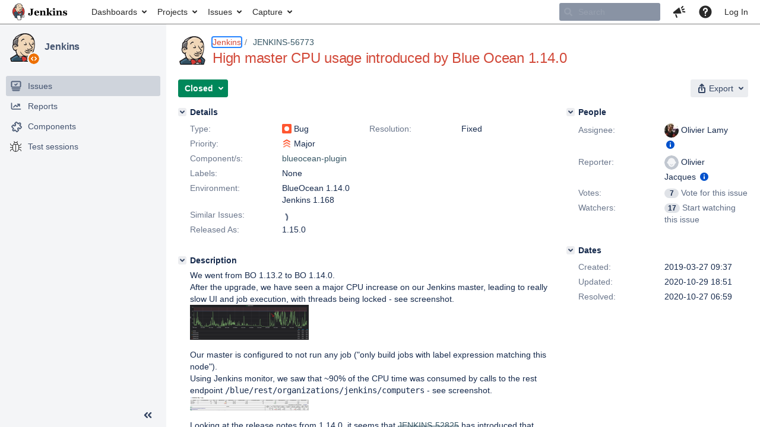

--- FILE ---
content_type: text/html;charset=UTF-8
request_url: https://issues.jenkins.io/browse/JENKINS-56773?focusedCommentId=387693&page=com.atlassian.jira.plugin.system.issuetabpanels:comment-tabpanel
body_size: 12772
content:


<h2 style="display:none;">[JENKINS-56773] High master CPU usage introduced by Blue Ocean 1.14.0</h2>


    













    <div class="tabwrap aui-tabs horizontal-tabs aui-tabs-disabled">
        <script>resourcePhaseCheckpoint.interaction.then(() => require('wrm/require')('wrc!commentPins'));</script><script>resourcePhaseCheckpoint.interaction.then(() => require('wrm/require')('wrc!commentPinsDiscovery'));</script>

        <ul id="issue-tabs" class="tabs-menu">
                                
            <li class="menu-item "
                id="all-tabpanel"
                data-id="all-tabpanel"
                data-key="com.atlassian.jira.plugin.system.issuetabpanels:all-tabpanel"
                data-label="All"
                data-href="/browse/JENKINS-56773?page=com.atlassian.jira.plugin.system.issuetabpanels:all-tabpanel"
            >
                                    <a id="all-tabpanel" href="/browse/JENKINS-56773?page=com.atlassian.jira.plugin.system.issuetabpanels:all-tabpanel" class="ajax-activity-content">All</a>
                            </li>
                                
            <li class="menu-item  active-tab active "
                id="comment-tabpanel"
                data-id="comment-tabpanel"
                data-key="com.atlassian.jira.plugin.system.issuetabpanels:comment-tabpanel"
                data-label="Comments"
                data-href="/browse/JENKINS-56773?page=com.atlassian.jira.plugin.system.issuetabpanels:comment-tabpanel"
            >
                                    <a tabindex="0">Comments</a>
                            </li>
                                
            <li class="menu-item "
                id="changehistory-tabpanel"
                data-id="changehistory-tabpanel"
                data-key="com.atlassian.jira.plugin.system.issuetabpanels:changehistory-tabpanel"
                data-label="History"
                data-href="/browse/JENKINS-56773?page=com.atlassian.jira.plugin.system.issuetabpanels:changehistory-tabpanel"
            >
                                    <a id="changehistory-tabpanel" href="/browse/JENKINS-56773?page=com.atlassian.jira.plugin.system.issuetabpanels:changehistory-tabpanel" class="ajax-activity-content">History</a>
                            </li>
                                
            <li class="menu-item "
                id="activity-stream-issue-tab"
                data-id="activity-stream-issue-tab"
                data-key="com.atlassian.streams.streams-jira-plugin:activity-stream-issue-tab"
                data-label="Activity"
                data-href="/browse/JENKINS-56773?page=com.atlassian.streams.streams-jira-plugin:activity-stream-issue-tab"
            >
                                    <a id="activity-stream-issue-tab" href="/browse/JENKINS-56773?page=com.atlassian.streams.streams-jira-plugin:activity-stream-issue-tab" class="ajax-activity-content">Activity</a>
                            </li>
                </ul>

                    <div class="sortwrap">
                                    <button id="sort-button" class="issue-activity-sort-link aui-button aui-button-compact aui-button-subtle ajax-activity-content" data-tab-sort data-ajax="/browse/JENKINS-56773?actionOrder=desc" data-order="desc" title="Reverse sort direction">
                        <span class="activity-tab-sort-label">Oldest first</span>
                        <span class="aui-icon activity-tab-sort-up"></span>
                    </button>
                            </div>
                        <div class="tabs-pane active-pane"></div>
    </div>
    <div class="issuePanelWrapper">
        <div class="issuePanelProgress"></div>
        <div class="issuePanelContainer" id="issue_actions_container">
            <div class="issuePanelHeaderContainer" id="issue_actions_header_container">
                




            </div>
                                                



<div id="comment-363633" class="issue-data-block activity-comment twixi-block  expanded ">
    <div class="twixi-wrap verbose actionContainer">
        <div class="action-head">
            <h3>
                <button class="twixi icon-default aui-icon aui-icon-small aui-iconfont-expanded">
                    Collapse comment:         
    
    
    
    
                            Olivier Jacques added a comment - 2019-03-27 09:41     
                </button>
            </h3>
            <div class="action-details">        
    
    
    
    
                            



    <a class="user-hover user-avatar" rel="ojacques" id="commentauthor_363633_verbose" href="/secure/ViewProfile.jspa?name=ojacques"><span class="aui-avatar aui-avatar-xsmall"><span class="aui-avatar-inner"><img src="https://issues.jenkins.io/secure/useravatar?size=xsmall&amp;avatarId=10292" loading="lazy" /></span></span> Olivier Jacques</a>
 added a comment  - <a href='/browse/JENKINS-56773?focusedId=363633&page=com.atlassian.jira.plugin.system.issuetabpanels:comment-tabpanel#comment-363633' class='commentdate_363633_verbose subText comment-created-date-link'><span
                class='date user-tz' title='2019-03-27 09:41'><time class='livestamp'
                                                                     datetime='2019-03-27T09:41:39+0000'>2019-03-27 09:41</time></span></a>       </div>
        </div>
        <div class="action-body flooded"><p>/cc <a href="https://issues.jenkins.io/secure/ViewProfile.jspa?name=rodrigc" class="user-hover" rel="rodrigc">rodrigc</a> - in case this can indeed be caused by <a href="https://issues.jenkins.io/browse/JENKINS-52825" title="Cannot see executors in Blue Ocean UI" class="issue-link" data-issue-key="JENKINS-52825"><del>JENKINS-52825</del></a>.</p> </div>
        <div class="action-links action-comment-actions">
                                        </div>
    </div>
    <div class="twixi-wrap concise actionContainer">
        <div class="action-head">
            <h3>
                <button class="twixi icon-default aui-icon aui-icon-small aui-iconfont-collapsed">
                    Expand comment:         
    
    
    
    
                            Olivier Jacques added a comment - 2019-03-27 09:41     
                </button>
            </h3>
            <div class="action-details flooded">
                        
    
    
    
    
                            



    <a class="user-hover user-avatar" rel="ojacques" id="commentauthor_363633_concise" href="/secure/ViewProfile.jspa?name=ojacques"><span class="aui-avatar aui-avatar-xsmall"><span class="aui-avatar-inner"><img src="https://issues.jenkins.io/secure/useravatar?size=xsmall&amp;avatarId=10292" loading="lazy" /></span></span> Olivier Jacques</a>
 added a comment  - <a href='/browse/JENKINS-56773?focusedId=363633&page=com.atlassian.jira.plugin.system.issuetabpanels:comment-tabpanel#comment-363633' class='commentdate_363633_concise subText comment-created-date-link'><span
                class='date user-tz' title='2019-03-27 09:41'><time class='livestamp'
                                                                     datetime='2019-03-27T09:41:39+0000'>2019-03-27 09:41</time></span></a>                         /cc  rodrigc  - in case this can indeed be caused by   JENKINS-52825  .              </div>
        </div>
    </div>
</div>
                                     



<div id="comment-364039" class="issue-data-block activity-comment twixi-block  expanded ">
    <div class="twixi-wrap verbose actionContainer">
        <div class="action-head">
            <h3>
                <button class="twixi icon-default aui-icon aui-icon-small aui-iconfont-expanded">
                    Collapse comment:         
    
    
    
    
                            Gavin Mogan added a comment - 2019-04-02 20:03     
                </button>
            </h3>
            <div class="action-details">        
    
    
    
    
                            



    <a class="user-hover user-avatar" rel="halkeye" id="commentauthor_364039_verbose" href="/secure/ViewProfile.jspa?name=halkeye"><span class="aui-avatar aui-avatar-xsmall"><span class="aui-avatar-inner"><img src="https://issues.jenkins.io/secure/useravatar?size=xsmall&amp;avatarId=10292" loading="lazy" /></span></span> Gavin Mogan</a>
 added a comment  - <a href='/browse/JENKINS-56773?focusedId=364039&page=com.atlassian.jira.plugin.system.issuetabpanels:comment-tabpanel#comment-364039' class='commentdate_364039_verbose subText comment-created-date-link'><span
                class='date user-tz' title='2019-04-02 20:03'><time class='livestamp'
                                                                     datetime='2019-04-02T20:03:41+0000'>2019-04-02 20:03</time></span></a>       </div>
        </div>
        <div class="action-body flooded"><p>So had a bit of a chat with keith (original executor plugin author) and it was never really designed for more than a proof of concept on how to write a BlueOcean plugin.</p>

<p>We are pretty sure its caused by <a href="https://github.com/jenkinsci/blueocean-plugin/blob/e2dd04dcb3015063a2e31c8d37c90ee5c1ef4d98/blueocean-executor-info/src/main/js/ExecutorInfoService.js#L14" class="external-link" target="_blank" rel="nofollow noopener">https://github.com/jenkinsci/blueocean-plugin/blob/e2dd04dcb3015063a2e31c8d37c90ee5c1ef4d98/blueocean-executor-info/src/main/js/ExecutorInfoService.js#L14</a> (which will grab executor info every time any pipeline does work)</p>

<p>So Plans:</p>
<ul>
	<li>I think the plan is going to be to drop making the executor plugin as a requirement, it'll have to be manually installed again (Sorry Craig)</li>
	<li>Put a throttle on the lookup so it doesn't call nearly as often.</li>
</ul>


<p>Since there is a work around in place until the next release, and I personally have a few pressing issues to deal with first, i'm going to leave it unassigned, but we'll get it fixed before we do the next release.</p> </div>
        <div class="action-links action-comment-actions">
                                        </div>
    </div>
    <div class="twixi-wrap concise actionContainer">
        <div class="action-head">
            <h3>
                <button class="twixi icon-default aui-icon aui-icon-small aui-iconfont-collapsed">
                    Expand comment:         
    
    
    
    
                            Gavin Mogan added a comment - 2019-04-02 20:03     
                </button>
            </h3>
            <div class="action-details flooded">
                        
    
    
    
    
                            



    <a class="user-hover user-avatar" rel="halkeye" id="commentauthor_364039_concise" href="/secure/ViewProfile.jspa?name=halkeye"><span class="aui-avatar aui-avatar-xsmall"><span class="aui-avatar-inner"><img src="https://issues.jenkins.io/secure/useravatar?size=xsmall&amp;avatarId=10292" loading="lazy" /></span></span> Gavin Mogan</a>
 added a comment  - <a href='/browse/JENKINS-56773?focusedId=364039&page=com.atlassian.jira.plugin.system.issuetabpanels:comment-tabpanel#comment-364039' class='commentdate_364039_concise subText comment-created-date-link'><span
                class='date user-tz' title='2019-04-02 20:03'><time class='livestamp'
                                                                     datetime='2019-04-02T20:03:41+0000'>2019-04-02 20:03</time></span></a>                         So had a bit of a chat with keith (original executor plugin author) and it was never really designed for more than a proof of concept on how to write a BlueOcean plugin. 

 We are pretty sure its caused by  https://github.com/jenkinsci/blueocean-plugin/blob/e2dd04dcb3015063a2e31c8d37c90ee5c1ef4d98/blueocean-executor-info/src/main/js/ExecutorInfoService.js#L14  (which will grab executor info every time any pipeline does work) 

 So Plans: 
 
	 I think the plan is going to be to drop making the executor plugin as a requirement, it'll have to be manually installed again (Sorry Craig) 
	 Put a throttle on the lookup so it doesn't call nearly as often. 
 


 Since there is a work around in place until the next release, and I personally have a few pressing issues to deal with first, i'm going to leave it unassigned, but we'll get it fixed before we do the next release.              </div>
        </div>
    </div>
</div>
                                     



<div id="comment-364072" class="issue-data-block activity-comment twixi-block  expanded ">
    <div class="twixi-wrap verbose actionContainer">
        <div class="action-head">
            <h3>
                <button class="twixi icon-default aui-icon aui-icon-small aui-iconfont-expanded">
                    Collapse comment:         
    
    
    
    
                            Olivier Jacques added a comment - 2019-04-03 09:17     
                </button>
            </h3>
            <div class="action-details">        
    
    
    
    
                            



    <a class="user-hover user-avatar" rel="ojacques" id="commentauthor_364072_verbose" href="/secure/ViewProfile.jspa?name=ojacques"><span class="aui-avatar aui-avatar-xsmall"><span class="aui-avatar-inner"><img src="https://issues.jenkins.io/secure/useravatar?size=xsmall&amp;avatarId=10292" loading="lazy" /></span></span> Olivier Jacques</a>
 added a comment  - <a href='/browse/JENKINS-56773?focusedId=364072&page=com.atlassian.jira.plugin.system.issuetabpanels:comment-tabpanel#comment-364072' class='commentdate_364072_verbose subText comment-created-date-link'><span
                class='date user-tz' title='2019-04-03 09:17'><time class='livestamp'
                                                                     datetime='2019-04-03T09:17:57+0000'>2019-04-03 09:17</time></span></a>       </div>
        </div>
        <div class="action-body flooded"><p>Thanks <a href="https://issues.jenkins.io/secure/ViewProfile.jspa?name=halkeye" class="user-hover" rel="halkeye">halkeye</a>.</p> </div>
        <div class="action-links action-comment-actions">
                                        </div>
    </div>
    <div class="twixi-wrap concise actionContainer">
        <div class="action-head">
            <h3>
                <button class="twixi icon-default aui-icon aui-icon-small aui-iconfont-collapsed">
                    Expand comment:         
    
    
    
    
                            Olivier Jacques added a comment - 2019-04-03 09:17     
                </button>
            </h3>
            <div class="action-details flooded">
                        
    
    
    
    
                            



    <a class="user-hover user-avatar" rel="ojacques" id="commentauthor_364072_concise" href="/secure/ViewProfile.jspa?name=ojacques"><span class="aui-avatar aui-avatar-xsmall"><span class="aui-avatar-inner"><img src="https://issues.jenkins.io/secure/useravatar?size=xsmall&amp;avatarId=10292" loading="lazy" /></span></span> Olivier Jacques</a>
 added a comment  - <a href='/browse/JENKINS-56773?focusedId=364072&page=com.atlassian.jira.plugin.system.issuetabpanels:comment-tabpanel#comment-364072' class='commentdate_364072_concise subText comment-created-date-link'><span
                class='date user-tz' title='2019-04-03 09:17'><time class='livestamp'
                                                                     datetime='2019-04-03T09:17:57+0000'>2019-04-03 09:17</time></span></a>                         Thanks  halkeye .              </div>
        </div>
    </div>
</div>
                                     



<div id="comment-364467" class="issue-data-block activity-comment twixi-block  expanded ">
    <div class="twixi-wrap verbose actionContainer">
        <div class="action-head">
            <h3>
                <button class="twixi icon-default aui-icon aui-icon-small aui-iconfont-expanded">
                    Collapse comment:         
    
    
    
    
                            Gavin Mogan added a comment - 2019-04-08 21:21     
                </button>
            </h3>
            <div class="action-details">        
    
    
    
    
                            



    <a class="user-hover user-avatar" rel="halkeye" id="commentauthor_364467_verbose" href="/secure/ViewProfile.jspa?name=halkeye"><span class="aui-avatar aui-avatar-xsmall"><span class="aui-avatar-inner"><img src="https://issues.jenkins.io/secure/useravatar?size=xsmall&amp;avatarId=10292" loading="lazy" /></span></span> Gavin Mogan</a>
 added a comment  - <a href='/browse/JENKINS-56773?focusedId=364467&page=com.atlassian.jira.plugin.system.issuetabpanels:comment-tabpanel#comment-364467' class='commentdate_364467_verbose subText comment-created-date-link'><span
                class='date user-tz' title='2019-04-08 21:21'><time class='livestamp'
                                                                     datetime='2019-04-08T21:21:39+0000'>2019-04-08 21:21</time></span></a>       </div>
        </div>
        <div class="action-body flooded"><p><a href="https://github.com/jenkinsci/blueocean-plugin/pull/1947" class="external-link" target="_blank" rel="nofollow noopener">https://github.com/jenkinsci/blueocean-plugin/pull/1947</a></p> </div>
        <div class="action-links action-comment-actions">
                                        </div>
    </div>
    <div class="twixi-wrap concise actionContainer">
        <div class="action-head">
            <h3>
                <button class="twixi icon-default aui-icon aui-icon-small aui-iconfont-collapsed">
                    Expand comment:         
    
    
    
    
                            Gavin Mogan added a comment - 2019-04-08 21:21     
                </button>
            </h3>
            <div class="action-details flooded">
                        
    
    
    
    
                            



    <a class="user-hover user-avatar" rel="halkeye" id="commentauthor_364467_concise" href="/secure/ViewProfile.jspa?name=halkeye"><span class="aui-avatar aui-avatar-xsmall"><span class="aui-avatar-inner"><img src="https://issues.jenkins.io/secure/useravatar?size=xsmall&amp;avatarId=10292" loading="lazy" /></span></span> Gavin Mogan</a>
 added a comment  - <a href='/browse/JENKINS-56773?focusedId=364467&page=com.atlassian.jira.plugin.system.issuetabpanels:comment-tabpanel#comment-364467' class='commentdate_364467_concise subText comment-created-date-link'><span
                class='date user-tz' title='2019-04-08 21:21'><time class='livestamp'
                                                                     datetime='2019-04-08T21:21:39+0000'>2019-04-08 21:21</time></span></a>                          https://github.com/jenkinsci/blueocean-plugin/pull/1947               </div>
        </div>
    </div>
</div>
                                     



<div id="comment-364917" class="issue-data-block activity-comment twixi-block  expanded ">
    <div class="twixi-wrap verbose actionContainer">
        <div class="action-head">
            <h3>
                <button class="twixi icon-default aui-icon aui-icon-small aui-iconfont-expanded">
                    Collapse comment:         
    
    
    
    
                            Devyn Goetsch added a comment - 2019-04-16 16:07     
                </button>
            </h3>
            <div class="action-details">        
    
    
    
    
                            



    <a class="user-hover user-avatar" rel="dgoetsch" id="commentauthor_364917_verbose" href="/secure/ViewProfile.jspa?name=dgoetsch"><span class="aui-avatar aui-avatar-xsmall"><span class="aui-avatar-inner"><img src="https://www.gravatar.com/avatar/3a20f6987a2d14c09028a0e4966c201e?d=mm&amp;s=16" loading="lazy" /></span></span> Devyn Goetsch</a>
 added a comment  - <a href='/browse/JENKINS-56773?focusedId=364917&page=com.atlassian.jira.plugin.system.issuetabpanels:comment-tabpanel#comment-364917' class='commentdate_364917_verbose subText comment-created-date-link'><span
                class='date user-tz' title='2019-04-16 16:07'><time class='livestamp'
                                                                     datetime='2019-04-16T16:07:42+0000'>2019-04-16 16:07</time></span></a>       </div>
        </div>
        <div class="action-body flooded"><p>This impacted our company and we had to do the same rollback.</p>

<p>we went from 1.6.x to 1.14.0, the next work day jenkins became unresponsive under load, and our jvm monitoring told us that the blue ocean rest computers endpoint was using most of the cpu time.</p>

<p>We rolled back to 1.13.2 and disabled the Blue Ocean Executor Info plugin and our Jenkins master is far more responsive and page loads for blue ocean are much lower.</p>

<p>Our builds have 3 stages, the first one is a single stage, the second one has 3 parallel stages, and the third one has 50 parallel stages, 32 of which are computed dynamically and launched with the "node" step.</p>

<p>Please revert the change to make the Blue Ocean Executor Info plugin a required dependency.  I'm sure it would be okay on a smaller system, but for a system like ours it is untenable.</p> </div>
        <div class="action-links action-comment-actions">
                                        </div>
    </div>
    <div class="twixi-wrap concise actionContainer">
        <div class="action-head">
            <h3>
                <button class="twixi icon-default aui-icon aui-icon-small aui-iconfont-collapsed">
                    Expand comment:         
    
    
    
    
                            Devyn Goetsch added a comment - 2019-04-16 16:07     
                </button>
            </h3>
            <div class="action-details flooded">
                        
    
    
    
    
                            



    <a class="user-hover user-avatar" rel="dgoetsch" id="commentauthor_364917_concise" href="/secure/ViewProfile.jspa?name=dgoetsch"><span class="aui-avatar aui-avatar-xsmall"><span class="aui-avatar-inner"><img src="https://www.gravatar.com/avatar/3a20f6987a2d14c09028a0e4966c201e?d=mm&amp;s=16" loading="lazy" /></span></span> Devyn Goetsch</a>
 added a comment  - <a href='/browse/JENKINS-56773?focusedId=364917&page=com.atlassian.jira.plugin.system.issuetabpanels:comment-tabpanel#comment-364917' class='commentdate_364917_concise subText comment-created-date-link'><span
                class='date user-tz' title='2019-04-16 16:07'><time class='livestamp'
                                                                     datetime='2019-04-16T16:07:42+0000'>2019-04-16 16:07</time></span></a>                         This impacted our company and we had to do the same rollback. 

 we went from 1.6.x to 1.14.0, the next work day jenkins became unresponsive under load, and our jvm monitoring told us that the blue ocean rest computers endpoint was using most of the cpu time. 

 We rolled back to 1.13.2 and disabled the Blue Ocean Executor Info plugin and our Jenkins master is far more responsive and page loads for blue ocean are much lower. 

 Our builds have 3 stages, the first one is a single stage, the second one has 3 parallel stages, and the third one has 50 parallel stages, 32 of which are computed dynamically and launched with the "node" step. 

 Please revert the change to make the Blue Ocean Executor Info plugin a required dependency.  I'm sure it would be okay on a smaller system, but for a system like ours it is untenable.              </div>
        </div>
    </div>
</div>
                                     



<div id="comment-370428" class="issue-data-block activity-comment twixi-block  expanded ">
    <div class="twixi-wrap verbose actionContainer">
        <div class="action-head">
            <h3>
                <button class="twixi icon-default aui-icon aui-icon-small aui-iconfont-expanded">
                    Collapse comment:         
    
    
    
    
                            Søren Friis added a comment - 2019-07-04 08:22     
                </button>
            </h3>
            <div class="action-details">        
    
    
    
    
                            



    <a class="user-hover user-avatar" rel="sorenfriis" id="commentauthor_370428_verbose" href="/secure/ViewProfile.jspa?name=sorenfriis"><span class="aui-avatar aui-avatar-xsmall"><span class="aui-avatar-inner"><img src="https://issues.jenkins.io/secure/useravatar?size=xsmall&amp;avatarId=16499" loading="lazy" /></span></span> Søren Friis</a>
 added a comment  - <a href='/browse/JENKINS-56773?focusedId=370428&page=com.atlassian.jira.plugin.system.issuetabpanels:comment-tabpanel#comment-370428' class='commentdate_370428_verbose subText comment-created-date-link'><span
                class='date user-tz' title='2019-07-04 08:22'><time class='livestamp'
                                                                     datetime='2019-07-04T08:22:28+0000'>2019-07-04 08:22</time></span></a>       </div>
        </div>
        <div class="action-body flooded"><p>We are still seeing a very high amount of CPU time spend servicing the following endpoint on Blue Ocean 1.17.0</p>
<div class="preformatted panel" style="border-width: 1px;"><div class="preformattedContent panelContent">
<pre>/blue/rest/organizations/jenkins/computers/
</pre>
</div></div>
<p><span class="nobr"><a href="/secure/attachment/47921/47921_computers_GET.png" title="computers_GET.png attached to JENKINS-56773" target="_blank" rel="noopener">computers_GET.png<sup><img class="rendericon" src="/images/icons/link_attachment_7.gif" height="7" width="7" align="absmiddle" alt="" border="0"/></sup></a></span></p>

<p>I tried blocking the endpoint in my browser, and everything seemed to function normally on Blue Ocean pages.<br/>
Can the polling of this endpoint be disabled or reduced?</p> </div>
        <div class="action-links action-comment-actions">
                                        </div>
    </div>
    <div class="twixi-wrap concise actionContainer">
        <div class="action-head">
            <h3>
                <button class="twixi icon-default aui-icon aui-icon-small aui-iconfont-collapsed">
                    Expand comment:         
    
    
    
    
                            Søren Friis added a comment - 2019-07-04 08:22     
                </button>
            </h3>
            <div class="action-details flooded">
                        
    
    
    
    
                            



    <a class="user-hover user-avatar" rel="sorenfriis" id="commentauthor_370428_concise" href="/secure/ViewProfile.jspa?name=sorenfriis"><span class="aui-avatar aui-avatar-xsmall"><span class="aui-avatar-inner"><img src="https://issues.jenkins.io/secure/useravatar?size=xsmall&amp;avatarId=16499" loading="lazy" /></span></span> Søren Friis</a>
 added a comment  - <a href='/browse/JENKINS-56773?focusedId=370428&page=com.atlassian.jira.plugin.system.issuetabpanels:comment-tabpanel#comment-370428' class='commentdate_370428_concise subText comment-created-date-link'><span
                class='date user-tz' title='2019-07-04 08:22'><time class='livestamp'
                                                                     datetime='2019-07-04T08:22:28+0000'>2019-07-04 08:22</time></span></a>                         We are still seeing a very high amount of CPU time spend servicing the following endpoint on Blue Ocean 1.17.0 
  
 /blue/rest/organizations/jenkins/computers/
 
  
   computers_GET.png      

 I tried blocking the endpoint in my browser, and everything seemed to function normally on Blue Ocean pages. 
Can the polling of this endpoint be disabled or reduced?              </div>
        </div>
    </div>
</div>
                                     



<div id="comment-370462" class="issue-data-block activity-comment twixi-block  expanded ">
    <div class="twixi-wrap verbose actionContainer">
        <div class="action-head">
            <h3>
                <button class="twixi icon-default aui-icon aui-icon-small aui-iconfont-expanded">
                    Collapse comment:         
    
    
    
    
                            Gavin Mogan added a comment - 2019-07-04 15:16     
                </button>
            </h3>
            <div class="action-details">        
    
    
    
    
                            



    <a class="user-hover user-avatar" rel="halkeye" id="commentauthor_370462_verbose" href="/secure/ViewProfile.jspa?name=halkeye"><span class="aui-avatar aui-avatar-xsmall"><span class="aui-avatar-inner"><img src="https://issues.jenkins.io/secure/useravatar?size=xsmall&amp;avatarId=10292" loading="lazy" /></span></span> Gavin Mogan</a>
 added a comment  - <a href='/browse/JENKINS-56773?focusedId=370462&page=com.atlassian.jira.plugin.system.issuetabpanels:comment-tabpanel#comment-370462' class='commentdate_370462_verbose subText comment-created-date-link'><span
                class='date user-tz' title='2019-07-04 15:16'><time class='livestamp'
                                                                     datetime='2019-07-04T15:16:45+0000'>2019-07-04 15:16</time></span></a>       </div>
        </div>
        <div class="action-body flooded"><p>disable the executor plugin, its no longer required</p> </div>
        <div class="action-links action-comment-actions">
                                        </div>
    </div>
    <div class="twixi-wrap concise actionContainer">
        <div class="action-head">
            <h3>
                <button class="twixi icon-default aui-icon aui-icon-small aui-iconfont-collapsed">
                    Expand comment:         
    
    
    
    
                            Gavin Mogan added a comment - 2019-07-04 15:16     
                </button>
            </h3>
            <div class="action-details flooded">
                        
    
    
    
    
                            



    <a class="user-hover user-avatar" rel="halkeye" id="commentauthor_370462_concise" href="/secure/ViewProfile.jspa?name=halkeye"><span class="aui-avatar aui-avatar-xsmall"><span class="aui-avatar-inner"><img src="https://issues.jenkins.io/secure/useravatar?size=xsmall&amp;avatarId=10292" loading="lazy" /></span></span> Gavin Mogan</a>
 added a comment  - <a href='/browse/JENKINS-56773?focusedId=370462&page=com.atlassian.jira.plugin.system.issuetabpanels:comment-tabpanel#comment-370462' class='commentdate_370462_concise subText comment-created-date-link'><span
                class='date user-tz' title='2019-07-04 15:16'><time class='livestamp'
                                                                     datetime='2019-07-04T15:16:45+0000'>2019-07-04 15:16</time></span></a>                         disable the executor plugin, its no longer required              </div>
        </div>
    </div>
</div>
                                     



<div id="comment-377257" class="issue-data-block activity-comment twixi-block  expanded ">
    <div class="twixi-wrap verbose actionContainer">
        <div class="action-head">
            <h3>
                <button class="twixi icon-default aui-icon aui-icon-small aui-iconfont-expanded">
                    Collapse comment:         
    
    
    
    
                            Daniel Beck added a comment - 2019-10-08 16:03     
                </button>
            </h3>
            <div class="action-details">        
    
    
    
    
                            



    <a class="user-hover user-avatar" rel="danielbeck" id="commentauthor_377257_verbose" href="/secure/ViewProfile.jspa?name=danielbeck"><span class="aui-avatar aui-avatar-xsmall"><span class="aui-avatar-inner"><img src="https://issues.jenkins.io/secure/useravatar?size=xsmall&amp;avatarId=10292" loading="lazy" /></span></span> Daniel Beck</a>
 added a comment  - <a href='/browse/JENKINS-56773?focusedId=377257&page=com.atlassian.jira.plugin.system.issuetabpanels:comment-tabpanel#comment-377257' class='commentdate_377257_verbose subText comment-created-date-link'><span
                class='date user-tz' title='2019-10-08 16:03'><time class='livestamp'
                                                                     datetime='2019-10-08T16:03:35+0000'>2019-10-08 16:03</time></span></a>       </div>
        </div>
        <div class="action-body flooded"><p>Removing a plugin from the aggregator/meta plugin doesn't remove the broken functionality from any instances that have it installed.</p>

<p>Like ci.jenkins.io which got shit for the last several weeks for its recent stability problems. Imagine my surprise seeing dozens of threads hanging in the endpoint mentioned in this issue, and how this issue has been resolved.</p>

<p>At the very least, admins that generally take care of their instance need to be informed about this with an admin monitor.</p> </div>
        <div class="action-links action-comment-actions">
                                        </div>
    </div>
    <div class="twixi-wrap concise actionContainer">
        <div class="action-head">
            <h3>
                <button class="twixi icon-default aui-icon aui-icon-small aui-iconfont-collapsed">
                    Expand comment:         
    
    
    
    
                            Daniel Beck added a comment - 2019-10-08 16:03     
                </button>
            </h3>
            <div class="action-details flooded">
                        
    
    
    
    
                            



    <a class="user-hover user-avatar" rel="danielbeck" id="commentauthor_377257_concise" href="/secure/ViewProfile.jspa?name=danielbeck"><span class="aui-avatar aui-avatar-xsmall"><span class="aui-avatar-inner"><img src="https://issues.jenkins.io/secure/useravatar?size=xsmall&amp;avatarId=10292" loading="lazy" /></span></span> Daniel Beck</a>
 added a comment  - <a href='/browse/JENKINS-56773?focusedId=377257&page=com.atlassian.jira.plugin.system.issuetabpanels:comment-tabpanel#comment-377257' class='commentdate_377257_concise subText comment-created-date-link'><span
                class='date user-tz' title='2019-10-08 16:03'><time class='livestamp'
                                                                     datetime='2019-10-08T16:03:35+0000'>2019-10-08 16:03</time></span></a>                         Removing a plugin from the aggregator/meta plugin doesn't remove the broken functionality from any instances that have it installed. 

 Like ci.jenkins.io which got shit for the last several weeks for its recent stability problems. Imagine my surprise seeing dozens of threads hanging in the endpoint mentioned in this issue, and how this issue has been resolved. 

 At the very least, admins that generally take care of their instance need to be informed about this with an admin monitor.              </div>
        </div>
    </div>
</div>
                                     



<div id="comment-383832" class="issue-data-block activity-comment twixi-block  expanded ">
    <div class="twixi-wrap verbose actionContainer">
        <div class="action-head">
            <h3>
                <button class="twixi icon-default aui-icon aui-icon-small aui-iconfont-expanded">
                    Collapse comment:         
    
    
    
    
                            Mark Waite added a comment - 2020-01-28 12:45     
                </button>
            </h3>
            <div class="action-details">        
    
    
    
    
                            



    <a class="user-hover user-avatar" rel="markewaite" id="commentauthor_383832_verbose" href="/secure/ViewProfile.jspa?name=markewaite"><span class="aui-avatar aui-avatar-xsmall"><span class="aui-avatar-inner"><img src="https://issues.jenkins.io/secure/useravatar?size=xsmall&amp;avatarId=10292" loading="lazy" /></span></span> Mark Waite</a>
 added a comment  - <a href='/browse/JENKINS-56773?focusedId=383832&page=com.atlassian.jira.plugin.system.issuetabpanels:comment-tabpanel#comment-383832' class='commentdate_383832_verbose subText comment-created-date-link'><span
                class='date user-tz' title='2020-01-28 12:45'><time class='livestamp'
                                                                     datetime='2020-01-28T12:45:10+0000'>2020-01-28 12:45</time></span></a>       </div>
        </div>
        <div class="action-body flooded"><p>As far as I can tell, <a href="https://github.com/jenkinsci/blueocean-plugin/releases/tag/blueocean-parent-1.21.0" class="external-link" target="_blank" rel="nofollow noopener">https://github.com/jenkinsci/blueocean-plugin/releases/tag/blueocean-parent-1.21.0</a> includes this change.  Thanks <a href="https://issues.jenkins.io/secure/ViewProfile.jspa?name=jglick" class="user-hover" rel="jglick">jglick</a> for that pull request!  I think this can be marked 'Closed' in release blue ocean 1.21.0 with a code fix to prevent the issue.</p>

<p>Can one of the users that encountered this problem confirm that it is now resolved?</p> </div>
        <div class="action-links action-comment-actions">
                                        </div>
    </div>
    <div class="twixi-wrap concise actionContainer">
        <div class="action-head">
            <h3>
                <button class="twixi icon-default aui-icon aui-icon-small aui-iconfont-collapsed">
                    Expand comment:         
    
    
    
    
                            Mark Waite added a comment - 2020-01-28 12:45     
                </button>
            </h3>
            <div class="action-details flooded">
                        
    
    
    
    
                            



    <a class="user-hover user-avatar" rel="markewaite" id="commentauthor_383832_concise" href="/secure/ViewProfile.jspa?name=markewaite"><span class="aui-avatar aui-avatar-xsmall"><span class="aui-avatar-inner"><img src="https://issues.jenkins.io/secure/useravatar?size=xsmall&amp;avatarId=10292" loading="lazy" /></span></span> Mark Waite</a>
 added a comment  - <a href='/browse/JENKINS-56773?focusedId=383832&page=com.atlassian.jira.plugin.system.issuetabpanels:comment-tabpanel#comment-383832' class='commentdate_383832_concise subText comment-created-date-link'><span
                class='date user-tz' title='2020-01-28 12:45'><time class='livestamp'
                                                                     datetime='2020-01-28T12:45:10+0000'>2020-01-28 12:45</time></span></a>                         As far as I can tell,  https://github.com/jenkinsci/blueocean-plugin/releases/tag/blueocean-parent-1.21.0  includes this change.  Thanks  jglick  for that pull request!  I think this can be marked 'Closed' in release blue ocean 1.21.0 with a code fix to prevent the issue. 

 Can one of the users that encountered this problem confirm that it is now resolved?              </div>
        </div>
    </div>
</div>
                                     



<div id="comment-387692" class="issue-data-block activity-comment twixi-block  expanded ">
    <div class="twixi-wrap verbose actionContainer">
        <div class="action-head">
            <h3>
                <button class="twixi icon-default aui-icon aui-icon-small aui-iconfont-expanded">
                    Collapse comment:         
    
    
                                            
    
    
                            Michał Woś added a comment - 2020-03-23 14:12, Edited by Michał Woś - 2020-03-23 14:14     
                </button>
            </h3>
            <div class="action-details">        
    
    
                                            
    
    
                            



    <a class="user-hover user-avatar" rel="mwos" id="commentauthor_387692_verbose" href="/secure/ViewProfile.jspa?name=mwos"><span class="aui-avatar aui-avatar-xsmall"><span class="aui-avatar-inner"><img src="https://www.gravatar.com/avatar/41813fb6434397125920dbd09caaa0e9?d=mm&amp;s=16" loading="lazy" /></span></span> Michał Woś</a>
 added a comment  - <a href='/browse/JENKINS-56773?focusedId=387692&page=com.atlassian.jira.plugin.system.issuetabpanels:comment-tabpanel#comment-387692' class='commentdate_387692_verbose subText comment-created-date-link'><span
                class='date user-tz' title='2020-03-23 14:12'><time class='livestamp'
                                                                     datetime='2020-03-23T14:12:12+0000'>2020-03-23 14:12</time></span></a>   - <span class="subText update-info" title="Michał Woś - 2020-03-23 14:14">edited</span>      </div>
        </div>
        <div class="action-body flooded"><p>We use Blue Ocean and Blue Ocean Executor Info plugins in version 1.22.0 and still have a problem with </p>

<p>```</p>

<p>/blue/rest/organizations/jenkins/computers/</p>

<p>```</p>

<p>endpoint. It is called very often and hangs for ~5sec each time. Not sure why informations about all executors is needed in the first place when opened blue ocean for a given job and a run. Those informations do not seem to be utilised anywhere in the view.</p> </div>
        <div class="action-links action-comment-actions">
                                        </div>
    </div>
    <div class="twixi-wrap concise actionContainer">
        <div class="action-head">
            <h3>
                <button class="twixi icon-default aui-icon aui-icon-small aui-iconfont-collapsed">
                    Expand comment:         
    
    
                                            
    
    
                            Michał Woś added a comment - 2020-03-23 14:12, Edited by Michał Woś - 2020-03-23 14:14     
                </button>
            </h3>
            <div class="action-details flooded">
                        
    
    
                                            
    
    
                            



    <a class="user-hover user-avatar" rel="mwos" id="commentauthor_387692_concise" href="/secure/ViewProfile.jspa?name=mwos"><span class="aui-avatar aui-avatar-xsmall"><span class="aui-avatar-inner"><img src="https://www.gravatar.com/avatar/41813fb6434397125920dbd09caaa0e9?d=mm&amp;s=16" loading="lazy" /></span></span> Michał Woś</a>
 added a comment  - <a href='/browse/JENKINS-56773?focusedId=387692&page=com.atlassian.jira.plugin.system.issuetabpanels:comment-tabpanel#comment-387692' class='commentdate_387692_concise subText comment-created-date-link'><span
                class='date user-tz' title='2020-03-23 14:12'><time class='livestamp'
                                                                     datetime='2020-03-23T14:12:12+0000'>2020-03-23 14:12</time></span></a>   - <span class="subText update-info" title="Michał Woś - 2020-03-23 14:14">edited</span>                        We use Blue Ocean and Blue Ocean Executor Info plugins in version 1.22.0 and still have a problem with  

 ``` 

 /blue/rest/organizations/jenkins/computers/ 

 ``` 

 endpoint. It is called very often and hangs for ~5sec each time. Not sure why informations about all executors is needed in the first place when opened blue ocean for a given job and a run. Those informations do not seem to be utilised anywhere in the view.              </div>
        </div>
    </div>
</div>
                                     



<div id="comment-387693" class="issue-data-block activity-comment twixi-block  expanded focused ">
    <div class="twixi-wrap verbose actionContainer">
        <div class="action-head">
            <h3>
                <button class="twixi icon-default aui-icon aui-icon-small aui-iconfont-expanded">
                    Collapse comment:         
    
    
    
    
                            Mark Waite added a comment - 2020-03-23 14:22     
                </button>
            </h3>
            <div class="action-details">        
    
    
    
    
                            



    <a class="user-hover user-avatar" rel="markewaite" id="commentauthor_387693_verbose" href="/secure/ViewProfile.jspa?name=markewaite"><span class="aui-avatar aui-avatar-xsmall"><span class="aui-avatar-inner"><img src="https://issues.jenkins.io/secure/useravatar?size=xsmall&amp;avatarId=10292" loading="lazy" /></span></span> Mark Waite</a>
 added a comment  - <a href='/browse/JENKINS-56773?focusedId=387693&page=com.atlassian.jira.plugin.system.issuetabpanels:comment-tabpanel#comment-387693' class='commentdate_387693_verbose subText comment-created-date-link'><span
                class='date user-tz' title='2020-03-23 14:22'><time class='livestamp'
                                                                     datetime='2020-03-23T14:22:45+0000'>2020-03-23 14:22</time></span></a>       </div>
        </div>
        <div class="action-body flooded"><p><a href="https://issues.jenkins.io/secure/ViewProfile.jspa?name=mwos" class="user-hover" rel="mwos">mwos</a> sorry that you've encountered the problem.  Per the <a href="https://issues.jenkins-ci.org/browse/JENKINS-56773?focusedCommentId=370462&amp;page=com.atlassian.jira.plugin.system.issuetabpanels:comment-tabpanel#comment-370462" class="external-link" target="_blank" rel="nofollow noopener">comment from Gavin Mogan</a>, the e Blue Ocean Executor Info plugin is no longer required.  You might be able to resolve the issue on your installation by removing the Blue Ocean Executor Info plugin.  It is not installed on ci.jenkins.io (likely because Daniel Beck removed it).  I was able to remove it from my Jenkins instance without seeing any harmful side effects.</p>

<p>I agree with Daniel that it would be much better to have an administrative monitor or a Jenkins Health Advisor warning that Blue Ocean Executor Info is not required and may cause performance issues.</p> </div>
        <div class="action-links action-comment-actions">
                                        </div>
    </div>
    <div class="twixi-wrap concise actionContainer">
        <div class="action-head">
            <h3>
                <button class="twixi icon-default aui-icon aui-icon-small aui-iconfont-collapsed">
                    Expand comment:         
    
    
    
    
                            Mark Waite added a comment - 2020-03-23 14:22     
                </button>
            </h3>
            <div class="action-details flooded">
                        
    
    
    
    
                            



    <a class="user-hover user-avatar" rel="markewaite" id="commentauthor_387693_concise" href="/secure/ViewProfile.jspa?name=markewaite"><span class="aui-avatar aui-avatar-xsmall"><span class="aui-avatar-inner"><img src="https://issues.jenkins.io/secure/useravatar?size=xsmall&amp;avatarId=10292" loading="lazy" /></span></span> Mark Waite</a>
 added a comment  - <a href='/browse/JENKINS-56773?focusedId=387693&page=com.atlassian.jira.plugin.system.issuetabpanels:comment-tabpanel#comment-387693' class='commentdate_387693_concise subText comment-created-date-link'><span
                class='date user-tz' title='2020-03-23 14:22'><time class='livestamp'
                                                                     datetime='2020-03-23T14:22:45+0000'>2020-03-23 14:22</time></span></a>                          mwos  sorry that you've encountered the problem.  Per the  comment from Gavin Mogan , the e Blue Ocean Executor Info plugin is no longer required.  You might be able to resolve the issue on your installation by removing the Blue Ocean Executor Info plugin.  It is not installed on ci.jenkins.io (likely because Daniel Beck removed it).  I was able to remove it from my Jenkins instance without seeing any harmful side effects. 

 I agree with Daniel that it would be much better to have an administrative monitor or a Jenkins Health Advisor warning that Blue Ocean Executor Info is not required and may cause performance issues.              </div>
        </div>
    </div>
</div>
                                     



<div id="comment-391610" class="issue-data-block activity-comment twixi-block  expanded ">
    <div class="twixi-wrap verbose actionContainer">
        <div class="action-head">
            <h3>
                <button class="twixi icon-default aui-icon aui-icon-small aui-iconfont-expanded">
                    Collapse comment:         
    
    
    
    
                            Chris Bayliss added a comment - 2020-05-29 19:09     
                </button>
            </h3>
            <div class="action-details">        
    
    
    
    
                            



    <a class="user-hover user-avatar" rel="baychris" id="commentauthor_391610_verbose" href="/secure/ViewProfile.jspa?name=baychris"><span class="aui-avatar aui-avatar-xsmall"><span class="aui-avatar-inner"><img src="https://www.gravatar.com/avatar/8d6acac520574f84e18665a6ceca71d2?d=mm&amp;s=16" loading="lazy" /></span></span> Chris Bayliss</a>
 added a comment  - <a href='/browse/JENKINS-56773?focusedId=391610&page=com.atlassian.jira.plugin.system.issuetabpanels:comment-tabpanel#comment-391610' class='commentdate_391610_verbose subText comment-created-date-link'><span
                class='date user-tz' title='2020-05-29 19:09'><time class='livestamp'
                                                                     datetime='2020-05-29T19:09:59+0000'>2020-05-29 19:09</time></span></a>       </div>
        </div>
        <div class="action-body flooded"><p>Same issue. Enabling the executor plugin made our Jenkins instance unusable for a couple of days until we tracked the issue down to this bug and disabled it. Our Jenkins master took a massive performance hit with this plugin enabled. Please remove it if it's not required. </p> </div>
        <div class="action-links action-comment-actions">
                                        </div>
    </div>
    <div class="twixi-wrap concise actionContainer">
        <div class="action-head">
            <h3>
                <button class="twixi icon-default aui-icon aui-icon-small aui-iconfont-collapsed">
                    Expand comment:         
    
    
    
    
                            Chris Bayliss added a comment - 2020-05-29 19:09     
                </button>
            </h3>
            <div class="action-details flooded">
                        
    
    
    
    
                            



    <a class="user-hover user-avatar" rel="baychris" id="commentauthor_391610_concise" href="/secure/ViewProfile.jspa?name=baychris"><span class="aui-avatar aui-avatar-xsmall"><span class="aui-avatar-inner"><img src="https://www.gravatar.com/avatar/8d6acac520574f84e18665a6ceca71d2?d=mm&amp;s=16" loading="lazy" /></span></span> Chris Bayliss</a>
 added a comment  - <a href='/browse/JENKINS-56773?focusedId=391610&page=com.atlassian.jira.plugin.system.issuetabpanels:comment-tabpanel#comment-391610' class='commentdate_391610_concise subText comment-created-date-link'><span
                class='date user-tz' title='2020-05-29 19:09'><time class='livestamp'
                                                                     datetime='2020-05-29T19:09:59+0000'>2020-05-29 19:09</time></span></a>                         Same issue. Enabling the executor plugin made our Jenkins instance unusable for a couple of days until we tracked the issue down to this bug and disabled it. Our Jenkins master took a massive performance hit with this plugin enabled. Please remove it if it's not required.               </div>
        </div>
    </div>
</div>
                                     



<div id="comment-391611" class="issue-data-block activity-comment twixi-block  expanded ">
    <div class="twixi-wrap verbose actionContainer">
        <div class="action-head">
            <h3>
                <button class="twixi icon-default aui-icon aui-icon-small aui-iconfont-expanded">
                    Collapse comment:         
    
    
    
    
                            Gavin Mogan added a comment - 2020-05-29 19:15     
                </button>
            </h3>
            <div class="action-details">        
    
    
    
    
                            



    <a class="user-hover user-avatar" rel="halkeye" id="commentauthor_391611_verbose" href="/secure/ViewProfile.jspa?name=halkeye"><span class="aui-avatar aui-avatar-xsmall"><span class="aui-avatar-inner"><img src="https://issues.jenkins.io/secure/useravatar?size=xsmall&amp;avatarId=10292" loading="lazy" /></span></span> Gavin Mogan</a>
 added a comment  - <a href='/browse/JENKINS-56773?focusedId=391611&page=com.atlassian.jira.plugin.system.issuetabpanels:comment-tabpanel#comment-391611' class='commentdate_391611_verbose subText comment-created-date-link'><span
                class='date user-tz' title='2020-05-29 19:15'><time class='livestamp'
                                                                     datetime='2020-05-29T19:15:55+0000'>2020-05-29 19:15</time></span></a>       </div>
        </div>
        <div class="action-body flooded"><p>remove it from what?</p> </div>
        <div class="action-links action-comment-actions">
                                        </div>
    </div>
    <div class="twixi-wrap concise actionContainer">
        <div class="action-head">
            <h3>
                <button class="twixi icon-default aui-icon aui-icon-small aui-iconfont-collapsed">
                    Expand comment:         
    
    
    
    
                            Gavin Mogan added a comment - 2020-05-29 19:15     
                </button>
            </h3>
            <div class="action-details flooded">
                        
    
    
    
    
                            



    <a class="user-hover user-avatar" rel="halkeye" id="commentauthor_391611_concise" href="/secure/ViewProfile.jspa?name=halkeye"><span class="aui-avatar aui-avatar-xsmall"><span class="aui-avatar-inner"><img src="https://issues.jenkins.io/secure/useravatar?size=xsmall&amp;avatarId=10292" loading="lazy" /></span></span> Gavin Mogan</a>
 added a comment  - <a href='/browse/JENKINS-56773?focusedId=391611&page=com.atlassian.jira.plugin.system.issuetabpanels:comment-tabpanel#comment-391611' class='commentdate_391611_concise subText comment-created-date-link'><span
                class='date user-tz' title='2020-05-29 19:15'><time class='livestamp'
                                                                     datetime='2020-05-29T19:15:55+0000'>2020-05-29 19:15</time></span></a>                         remove it from what?              </div>
        </div>
    </div>
</div>
                                     



<div id="comment-391633" class="issue-data-block activity-comment twixi-block  expanded ">
    <div class="twixi-wrap verbose actionContainer">
        <div class="action-head">
            <h3>
                <button class="twixi icon-default aui-icon aui-icon-small aui-iconfont-expanded">
                    Collapse comment:         
    
    
    
    
                            Damien Coraboeuf added a comment - 2020-05-30 10:55     
                </button>
            </h3>
            <div class="action-details">        
    
    
    
    
                            



    <a class="user-hover user-avatar" rel="damien_coraboeuf" id="commentauthor_391633_verbose" href="/secure/ViewProfile.jspa?name=damien_coraboeuf"><span class="aui-avatar aui-avatar-xsmall"><span class="aui-avatar-inner"><img src="https://www.gravatar.com/avatar/ec27d19a908fde4195da98a0a4f5a42a?d=mm&amp;s=16" loading="lazy" /></span></span> Damien Coraboeuf</a>
 added a comment  - <a href='/browse/JENKINS-56773?focusedId=391633&page=com.atlassian.jira.plugin.system.issuetabpanels:comment-tabpanel#comment-391633' class='commentdate_391633_verbose subText comment-created-date-link'><span
                class='date user-tz' title='2020-05-30 10:55'><time class='livestamp'
                                                                     datetime='2020-05-30T10:55:04+0000'>2020-05-30 10:55</time></span></a>       </div>
        </div>
        <div class="action-body flooded"><p>Remove the plugin from your Jenkins installation.</p> </div>
        <div class="action-links action-comment-actions">
                                        </div>
    </div>
    <div class="twixi-wrap concise actionContainer">
        <div class="action-head">
            <h3>
                <button class="twixi icon-default aui-icon aui-icon-small aui-iconfont-collapsed">
                    Expand comment:         
    
    
    
    
                            Damien Coraboeuf added a comment - 2020-05-30 10:55     
                </button>
            </h3>
            <div class="action-details flooded">
                        
    
    
    
    
                            



    <a class="user-hover user-avatar" rel="damien_coraboeuf" id="commentauthor_391633_concise" href="/secure/ViewProfile.jspa?name=damien_coraboeuf"><span class="aui-avatar aui-avatar-xsmall"><span class="aui-avatar-inner"><img src="https://www.gravatar.com/avatar/ec27d19a908fde4195da98a0a4f5a42a?d=mm&amp;s=16" loading="lazy" /></span></span> Damien Coraboeuf</a>
 added a comment  - <a href='/browse/JENKINS-56773?focusedId=391633&page=com.atlassian.jira.plugin.system.issuetabpanels:comment-tabpanel#comment-391633' class='commentdate_391633_concise subText comment-created-date-link'><span
                class='date user-tz' title='2020-05-30 10:55'><time class='livestamp'
                                                                     datetime='2020-05-30T10:55:04+0000'>2020-05-30 10:55</time></span></a>                         Remove the plugin from your Jenkins installation.              </div>
        </div>
    </div>
</div>
                                     



<div id="comment-391638" class="issue-data-block activity-comment twixi-block  expanded ">
    <div class="twixi-wrap verbose actionContainer">
        <div class="action-head">
            <h3>
                <button class="twixi icon-default aui-icon aui-icon-small aui-iconfont-expanded">
                    Collapse comment:         
    
    
                                            
    
    
                            Daniel Beck added a comment - 2020-05-30 16:45, Edited by Daniel Beck - 2020-05-30 16:45     
                </button>
            </h3>
            <div class="action-details">        
    
    
                                            
    
    
                            



    <a class="user-hover user-avatar" rel="danielbeck" id="commentauthor_391638_verbose" href="/secure/ViewProfile.jspa?name=danielbeck"><span class="aui-avatar aui-avatar-xsmall"><span class="aui-avatar-inner"><img src="https://issues.jenkins.io/secure/useravatar?size=xsmall&amp;avatarId=10292" loading="lazy" /></span></span> Daniel Beck</a>
 added a comment  - <a href='/browse/JENKINS-56773?focusedId=391638&page=com.atlassian.jira.plugin.system.issuetabpanels:comment-tabpanel#comment-391638' class='commentdate_391638_verbose subText comment-created-date-link'><span
                class='date user-tz' title='2020-05-30 16:45'><time class='livestamp'
                                                                     datetime='2020-05-30T16:45:04+0000'>2020-05-30 16:45</time></span></a>   - <span class="subText update-info" title="Daniel Beck - 2020-05-30 16:45">edited</span>      </div>
        </div>
        <div class="action-body flooded"><p>It's no longer a dependency in recent BO releases. You can just click the buttons.</p>

<p>I don't think the Jenkins project should be able to decide what gets uninstalled on people's instances.</p> </div>
        <div class="action-links action-comment-actions">
                                        </div>
    </div>
    <div class="twixi-wrap concise actionContainer">
        <div class="action-head">
            <h3>
                <button class="twixi icon-default aui-icon aui-icon-small aui-iconfont-collapsed">
                    Expand comment:         
    
    
                                            
    
    
                            Daniel Beck added a comment - 2020-05-30 16:45, Edited by Daniel Beck - 2020-05-30 16:45     
                </button>
            </h3>
            <div class="action-details flooded">
                        
    
    
                                            
    
    
                            



    <a class="user-hover user-avatar" rel="danielbeck" id="commentauthor_391638_concise" href="/secure/ViewProfile.jspa?name=danielbeck"><span class="aui-avatar aui-avatar-xsmall"><span class="aui-avatar-inner"><img src="https://issues.jenkins.io/secure/useravatar?size=xsmall&amp;avatarId=10292" loading="lazy" /></span></span> Daniel Beck</a>
 added a comment  - <a href='/browse/JENKINS-56773?focusedId=391638&page=com.atlassian.jira.plugin.system.issuetabpanels:comment-tabpanel#comment-391638' class='commentdate_391638_concise subText comment-created-date-link'><span
                class='date user-tz' title='2020-05-30 16:45'><time class='livestamp'
                                                                     datetime='2020-05-30T16:45:04+0000'>2020-05-30 16:45</time></span></a>   - <span class="subText update-info" title="Daniel Beck - 2020-05-30 16:45">edited</span>                        It's no longer a dependency in recent BO releases. You can just click the buttons. 

 I don't think the Jenkins project should be able to decide what gets uninstalled on people's instances.              </div>
        </div>
    </div>
</div>
                                     



<div id="comment-398138" class="issue-data-block activity-comment twixi-block  expanded ">
    <div class="twixi-wrap verbose actionContainer">
        <div class="action-head">
            <h3>
                <button class="twixi icon-default aui-icon aui-icon-small aui-iconfont-expanded">
                    Collapse comment:         
    
    
    
    
                            efo plo added a comment - 2020-09-25 10:15     
                </button>
            </h3>
            <div class="action-details">        
    
    
    
    
                            



    <a class="user-hover user-avatar" rel="eplodn1" id="commentauthor_398138_verbose" href="/secure/ViewProfile.jspa?name=eplodn1"><span class="aui-avatar aui-avatar-xsmall"><span class="aui-avatar-inner"><img src="https://www.gravatar.com/avatar/832e5130c38f3e8ac6805c1ad178d83f?d=mm&amp;s=16" loading="lazy" /></span></span> efo plo</a>
 added a comment  - <a href='/browse/JENKINS-56773?focusedId=398138&page=com.atlassian.jira.plugin.system.issuetabpanels:comment-tabpanel#comment-398138' class='commentdate_398138_verbose subText comment-created-date-link'><span
                class='date user-tz' title='2020-09-25 10:15'><time class='livestamp'
                                                                     datetime='2020-09-25T10:15:55+0000'>2020-09-25 10:15</time></span></a>       </div>
        </div>
        <div class="action-body flooded"><p>We've been hit by this issue too, with the (unwelcome) addition of it causing any endpoint (browser) to waste CPU cycles and eventually get stuck in any installation having over ~30 nodes. We have hundreds of nodes, so any call to `/computers` endpoint is bringing 4-5 MB each, and there are several requests <em>each couple of seconds</em> from each computer having any BlueOcean interface open (of which we have above 150).</p>

<p>While I agree that Jenkins should not voluntarily remove plugins from people who installed them, this one deserves a separate treatment in my opinion, as a) it does not seem to bring any functionality to Jenkins by the virtue of it being a "demo" of how to write a BlueOcean plugin; and b) I believe most installations of it come from the people just selecting everything with "blueocean" in its name.</p> </div>
        <div class="action-links action-comment-actions">
                                        </div>
    </div>
    <div class="twixi-wrap concise actionContainer">
        <div class="action-head">
            <h3>
                <button class="twixi icon-default aui-icon aui-icon-small aui-iconfont-collapsed">
                    Expand comment:         
    
    
    
    
                            efo plo added a comment - 2020-09-25 10:15     
                </button>
            </h3>
            <div class="action-details flooded">
                        
    
    
    
    
                            



    <a class="user-hover user-avatar" rel="eplodn1" id="commentauthor_398138_concise" href="/secure/ViewProfile.jspa?name=eplodn1"><span class="aui-avatar aui-avatar-xsmall"><span class="aui-avatar-inner"><img src="https://www.gravatar.com/avatar/832e5130c38f3e8ac6805c1ad178d83f?d=mm&amp;s=16" loading="lazy" /></span></span> efo plo</a>
 added a comment  - <a href='/browse/JENKINS-56773?focusedId=398138&page=com.atlassian.jira.plugin.system.issuetabpanels:comment-tabpanel#comment-398138' class='commentdate_398138_concise subText comment-created-date-link'><span
                class='date user-tz' title='2020-09-25 10:15'><time class='livestamp'
                                                                     datetime='2020-09-25T10:15:55+0000'>2020-09-25 10:15</time></span></a>                         We've been hit by this issue too, with the (unwelcome) addition of it causing any endpoint (browser) to waste CPU cycles and eventually get stuck in any installation having over ~30 nodes. We have hundreds of nodes, so any call to `/computers` endpoint is bringing 4-5 MB each, and there are several requests  each couple of seconds  from each computer having any BlueOcean interface open (of which we have above 150). 

 While I agree that Jenkins should not voluntarily remove plugins from people who installed them, this one deserves a separate treatment in my opinion, as a) it does not seem to bring any functionality to Jenkins by the virtue of it being a "demo" of how to write a BlueOcean plugin; and b) I believe most installations of it come from the people just selecting everything with "blueocean" in its name.              </div>
        </div>
    </div>
</div>
                                     



<div id="comment-398139" class="issue-data-block activity-comment twixi-block  expanded ">
    <div class="twixi-wrap verbose actionContainer">
        <div class="action-head">
            <h3>
                <button class="twixi icon-default aui-icon aui-icon-small aui-iconfont-expanded">
                    Collapse comment:         
    
    
    
    
                            Daniel Beck added a comment - 2020-09-25 10:26     
                </button>
            </h3>
            <div class="action-details">        
    
    
    
    
                            



    <a class="user-hover user-avatar" rel="danielbeck" id="commentauthor_398139_verbose" href="/secure/ViewProfile.jspa?name=danielbeck"><span class="aui-avatar aui-avatar-xsmall"><span class="aui-avatar-inner"><img src="https://issues.jenkins.io/secure/useravatar?size=xsmall&amp;avatarId=10292" loading="lazy" /></span></span> Daniel Beck</a>
 added a comment  - <a href='/browse/JENKINS-56773?focusedId=398139&page=com.atlassian.jira.plugin.system.issuetabpanels:comment-tabpanel#comment-398139' class='commentdate_398139_verbose subText comment-created-date-link'><span
                class='date user-tz' title='2020-09-25 10:26'><time class='livestamp'
                                                                     datetime='2020-09-25T10:26:24+0000'>2020-09-25 10:26</time></span></a>       </div>
        </div>
        <div class="action-body flooded"><blockquote><p>this one deserves a separate treatment in my opinion</p></blockquote>
<p>I would rather not add an elaborate and certain to be controversial feature to Jenkins (core) for it to be used only once for an issue that was resolved a year ago, and then never again.</p>

<p>It would be plenty good enough for new Blue Ocean releases to show a warning to administrators if this plugin is still installed (and enabled), but that's up to its maintainers.</p>

<p> </p> </div>
        <div class="action-links action-comment-actions">
                                        </div>
    </div>
    <div class="twixi-wrap concise actionContainer">
        <div class="action-head">
            <h3>
                <button class="twixi icon-default aui-icon aui-icon-small aui-iconfont-collapsed">
                    Expand comment:         
    
    
    
    
                            Daniel Beck added a comment - 2020-09-25 10:26     
                </button>
            </h3>
            <div class="action-details flooded">
                        
    
    
    
    
                            



    <a class="user-hover user-avatar" rel="danielbeck" id="commentauthor_398139_concise" href="/secure/ViewProfile.jspa?name=danielbeck"><span class="aui-avatar aui-avatar-xsmall"><span class="aui-avatar-inner"><img src="https://issues.jenkins.io/secure/useravatar?size=xsmall&amp;avatarId=10292" loading="lazy" /></span></span> Daniel Beck</a>
 added a comment  - <a href='/browse/JENKINS-56773?focusedId=398139&page=com.atlassian.jira.plugin.system.issuetabpanels:comment-tabpanel#comment-398139' class='commentdate_398139_concise subText comment-created-date-link'><span
                class='date user-tz' title='2020-09-25 10:26'><time class='livestamp'
                                                                     datetime='2020-09-25T10:26:24+0000'>2020-09-25 10:26</time></span></a>                          this one deserves a separate treatment in my opinion  
 I would rather not add an elaborate and certain to be controversial feature to Jenkins (core) for it to be used only once for an issue that was resolved a year ago, and then never again. 

 It would be plenty good enough for new Blue Ocean releases to show a warning to administrators if this plugin is still installed (and enabled), but that's up to its maintainers. 

                </div>
        </div>
    </div>
</div>
                                     



<div id="comment-398156" class="issue-data-block activity-comment twixi-block  expanded ">
    <div class="twixi-wrap verbose actionContainer">
        <div class="action-head">
            <h3>
                <button class="twixi icon-default aui-icon aui-icon-small aui-iconfont-expanded">
                    Collapse comment:         
    
    
    
    
                            Jesse Glick added a comment - 2020-09-25 15:08     
                </button>
            </h3>
            <div class="action-details">        
    
    
    
    
                            



    <a class="user-hover user-avatar" rel="jglick" id="commentauthor_398156_verbose" href="/secure/ViewProfile.jspa?name=jglick"><span class="aui-avatar aui-avatar-xsmall"><span class="aui-avatar-inner"><img src="https://issues.jenkins.io/secure/useravatar?size=xsmall&amp;avatarId=10292" loading="lazy" /></span></span> Jesse Glick</a>
 added a comment  - <a href='/browse/JENKINS-56773?focusedId=398156&page=com.atlassian.jira.plugin.system.issuetabpanels:comment-tabpanel#comment-398156' class='commentdate_398156_verbose subText comment-created-date-link'><span
                class='date user-tz' title='2020-09-25 15:08'><time class='livestamp'
                                                                     datetime='2020-09-25T15:08:19+0000'>2020-09-25 15:08</time></span></a>       </div>
        </div>
        <div class="action-body flooded"><p>Should suffice for BO maintainers (<a href="https://issues.jenkins.io/secure/ViewProfile.jspa?name=halkeye" class="user-hover" rel="halkeye">halkeye</a>? <a href="https://issues.jenkins.io/secure/ViewProfile.jspa?name=olamy" class="user-hover" rel="olamy">olamy</a>?) to just cut a “tombstone” release of this plugin with zero code and prominently marked as deprecated. Then people who simply update all plugins routinely would get the tombstone and no longer encounter issues; they could uninstall the plugin at some point for purposes of cleanup.</p> </div>
        <div class="action-links action-comment-actions">
                                        </div>
    </div>
    <div class="twixi-wrap concise actionContainer">
        <div class="action-head">
            <h3>
                <button class="twixi icon-default aui-icon aui-icon-small aui-iconfont-collapsed">
                    Expand comment:         
    
    
    
    
                            Jesse Glick added a comment - 2020-09-25 15:08     
                </button>
            </h3>
            <div class="action-details flooded">
                        
    
    
    
    
                            



    <a class="user-hover user-avatar" rel="jglick" id="commentauthor_398156_concise" href="/secure/ViewProfile.jspa?name=jglick"><span class="aui-avatar aui-avatar-xsmall"><span class="aui-avatar-inner"><img src="https://issues.jenkins.io/secure/useravatar?size=xsmall&amp;avatarId=10292" loading="lazy" /></span></span> Jesse Glick</a>
 added a comment  - <a href='/browse/JENKINS-56773?focusedId=398156&page=com.atlassian.jira.plugin.system.issuetabpanels:comment-tabpanel#comment-398156' class='commentdate_398156_concise subText comment-created-date-link'><span
                class='date user-tz' title='2020-09-25 15:08'><time class='livestamp'
                                                                     datetime='2020-09-25T15:08:19+0000'>2020-09-25 15:08</time></span></a>                         Should suffice for BO maintainers ( halkeye ?  olamy ?) to just cut a “tombstone” release of this plugin with zero code and prominently marked as deprecated. Then people who simply update all plugins routinely would get the tombstone and no longer encounter issues; they could uninstall the plugin at some point for purposes of cleanup.              </div>
        </div>
    </div>
</div>
                                     



<div id="comment-398192" class="issue-data-block activity-comment twixi-block  expanded ">
    <div class="twixi-wrap verbose actionContainer">
        <div class="action-head">
            <h3>
                <button class="twixi icon-default aui-icon aui-icon-small aui-iconfont-expanded">
                    Collapse comment:         
    
    
    
    
                            Daniel Beck added a comment - 2020-09-25 21:33     
                </button>
            </h3>
            <div class="action-details">        
    
    
    
    
                            



    <a class="user-hover user-avatar" rel="danielbeck" id="commentauthor_398192_verbose" href="/secure/ViewProfile.jspa?name=danielbeck"><span class="aui-avatar aui-avatar-xsmall"><span class="aui-avatar-inner"><img src="https://issues.jenkins.io/secure/useravatar?size=xsmall&amp;avatarId=10292" loading="lazy" /></span></span> Daniel Beck</a>
 added a comment  - <a href='/browse/JENKINS-56773?focusedId=398192&page=com.atlassian.jira.plugin.system.issuetabpanels:comment-tabpanel#comment-398192' class='commentdate_398192_verbose subText comment-created-date-link'><span
                class='date user-tz' title='2020-09-25 21:33'><time class='livestamp'
                                                                     datetime='2020-09-25T21:33:51+0000'>2020-09-25 21:33</time></span></a>       </div>
        </div>
        <div class="action-body flooded"><blockquote><p>marked as deprecated</p></blockquote>
<p>Good point, Jenkins 2.248 and newer also prominently shows which plugins are labeled deprecated; we could add this one: <a href="https://github.com/jenkins-infra/update-center2/pull/451" class="external-link" target="_blank" rel="nofollow noopener">https://github.com/jenkins-infra/update-center2/pull/451</a></p>

<p>(TBH it seems crazy to me that it's still getting new releases because it's still in the multimodule project…)</p>

<p> </p> </div>
        <div class="action-links action-comment-actions">
                                        </div>
    </div>
    <div class="twixi-wrap concise actionContainer">
        <div class="action-head">
            <h3>
                <button class="twixi icon-default aui-icon aui-icon-small aui-iconfont-collapsed">
                    Expand comment:         
    
    
    
    
                            Daniel Beck added a comment - 2020-09-25 21:33     
                </button>
            </h3>
            <div class="action-details flooded">
                        
    
    
    
    
                            



    <a class="user-hover user-avatar" rel="danielbeck" id="commentauthor_398192_concise" href="/secure/ViewProfile.jspa?name=danielbeck"><span class="aui-avatar aui-avatar-xsmall"><span class="aui-avatar-inner"><img src="https://issues.jenkins.io/secure/useravatar?size=xsmall&amp;avatarId=10292" loading="lazy" /></span></span> Daniel Beck</a>
 added a comment  - <a href='/browse/JENKINS-56773?focusedId=398192&page=com.atlassian.jira.plugin.system.issuetabpanels:comment-tabpanel#comment-398192' class='commentdate_398192_concise subText comment-created-date-link'><span
                class='date user-tz' title='2020-09-25 21:33'><time class='livestamp'
                                                                     datetime='2020-09-25T21:33:51+0000'>2020-09-25 21:33</time></span></a>                          marked as deprecated  
 Good point, Jenkins 2.248 and newer also prominently shows which plugins are labeled deprecated; we could add this one:  https://github.com/jenkins-infra/update-center2/pull/451  

 (TBH it seems crazy to me that it's still getting new releases because it's still in the multimodule project…) 

                </div>
        </div>
    </div>
</div>
                                     



<div id="comment-400048" class="issue-data-block activity-comment twixi-block  expanded ">
    <div class="twixi-wrap verbose actionContainer">
        <div class="action-head">
            <h3>
                <button class="twixi icon-default aui-icon aui-icon-small aui-iconfont-expanded">
                    Collapse comment:         
    
    
    
    
                            ethorsa added a comment - 2020-10-27 06:52     
                </button>
            </h3>
            <div class="action-details">        
    
    
    
    
                            



    <a class="user-hover user-avatar" rel="ethorsa" id="commentauthor_400048_verbose" href="/secure/ViewProfile.jspa?name=ethorsa"><span class="aui-avatar aui-avatar-xsmall"><span class="aui-avatar-inner"><img src="https://www.gravatar.com/avatar/b271ba5f83e48f577d5b1733dd94c484?d=mm&amp;s=16" loading="lazy" /></span></span> ethorsa</a>
 added a comment  - <a href='/browse/JENKINS-56773?focusedId=400048&page=com.atlassian.jira.plugin.system.issuetabpanels:comment-tabpanel#comment-400048' class='commentdate_400048_verbose subText comment-created-date-link'><span
                class='date user-tz' title='2020-10-27 06:52'><time class='livestamp'
                                                                     datetime='2020-10-27T06:52:55+0000'>2020-10-27 06:52</time></span></a>       </div>
        </div>
        <div class="action-body flooded"><p>I can't remove the plugin since it's still shown as a dependency of Blue Ocean. The enable and uninstall control are both greyed out. The Plugin is marked as deprecated though.</p>

<p>Jenkins 2.249.2, Blue Ocean / Blue Ocean Executor Info v1.24.2.</p> </div>
        <div class="action-links action-comment-actions">
                                        </div>
    </div>
    <div class="twixi-wrap concise actionContainer">
        <div class="action-head">
            <h3>
                <button class="twixi icon-default aui-icon aui-icon-small aui-iconfont-collapsed">
                    Expand comment:         
    
    
    
    
                            ethorsa added a comment - 2020-10-27 06:52     
                </button>
            </h3>
            <div class="action-details flooded">
                        
    
    
    
    
                            



    <a class="user-hover user-avatar" rel="ethorsa" id="commentauthor_400048_concise" href="/secure/ViewProfile.jspa?name=ethorsa"><span class="aui-avatar aui-avatar-xsmall"><span class="aui-avatar-inner"><img src="https://www.gravatar.com/avatar/b271ba5f83e48f577d5b1733dd94c484?d=mm&amp;s=16" loading="lazy" /></span></span> ethorsa</a>
 added a comment  - <a href='/browse/JENKINS-56773?focusedId=400048&page=com.atlassian.jira.plugin.system.issuetabpanels:comment-tabpanel#comment-400048' class='commentdate_400048_concise subText comment-created-date-link'><span
                class='date user-tz' title='2020-10-27 06:52'><time class='livestamp'
                                                                     datetime='2020-10-27T06:52:55+0000'>2020-10-27 06:52</time></span></a>                         I can't remove the plugin since it's still shown as a dependency of Blue Ocean. The enable and uninstall control are both greyed out. The Plugin is marked as deprecated though. 

 Jenkins 2.249.2, Blue Ocean / Blue Ocean Executor Info v1.24.2.              </div>
        </div>
    </div>
</div>
                                     



<div id="comment-400050" class="issue-data-block activity-comment twixi-block  expanded ">
    <div class="twixi-wrap verbose actionContainer">
        <div class="action-head">
            <h3>
                <button class="twixi icon-default aui-icon aui-icon-small aui-iconfont-expanded">
                    Collapse comment:         
    
    
    
    
                            Gavin Mogan added a comment - 2020-10-27 06:59     
                </button>
            </h3>
            <div class="action-details">        
    
    
    
    
                            



    <a class="user-hover user-avatar" rel="halkeye" id="commentauthor_400050_verbose" href="/secure/ViewProfile.jspa?name=halkeye"><span class="aui-avatar aui-avatar-xsmall"><span class="aui-avatar-inner"><img src="https://issues.jenkins.io/secure/useravatar?size=xsmall&amp;avatarId=10292" loading="lazy" /></span></span> Gavin Mogan</a>
 added a comment  - <a href='/browse/JENKINS-56773?focusedId=400050&page=com.atlassian.jira.plugin.system.issuetabpanels:comment-tabpanel#comment-400050' class='commentdate_400050_verbose subText comment-created-date-link'><span
                class='date user-tz' title='2020-10-27 06:59'><time class='livestamp'
                                                                     datetime='2020-10-27T06:59:00+0000'>2020-10-27 06:59</time></span></a>       </div>
        </div>
        <div class="action-body flooded"><p>Please open a new issue if this is happening again, reviving old bugs is not going to get things addressed.</p> </div>
        <div class="action-links action-comment-actions">
                                        </div>
    </div>
    <div class="twixi-wrap concise actionContainer">
        <div class="action-head">
            <h3>
                <button class="twixi icon-default aui-icon aui-icon-small aui-iconfont-collapsed">
                    Expand comment:         
    
    
    
    
                            Gavin Mogan added a comment - 2020-10-27 06:59     
                </button>
            </h3>
            <div class="action-details flooded">
                        
    
    
    
    
                            



    <a class="user-hover user-avatar" rel="halkeye" id="commentauthor_400050_concise" href="/secure/ViewProfile.jspa?name=halkeye"><span class="aui-avatar aui-avatar-xsmall"><span class="aui-avatar-inner"><img src="https://issues.jenkins.io/secure/useravatar?size=xsmall&amp;avatarId=10292" loading="lazy" /></span></span> Gavin Mogan</a>
 added a comment  - <a href='/browse/JENKINS-56773?focusedId=400050&page=com.atlassian.jira.plugin.system.issuetabpanels:comment-tabpanel#comment-400050' class='commentdate_400050_concise subText comment-created-date-link'><span
                class='date user-tz' title='2020-10-27 06:59'><time class='livestamp'
                                                                     datetime='2020-10-27T06:59:00+0000'>2020-10-27 06:59</time></span></a>                         Please open a new issue if this is happening again, reviving old bugs is not going to get things addressed.              </div>
        </div>
    </div>
</div>
                                     



<div id="comment-400051" class="issue-data-block activity-comment twixi-block  expanded ">
    <div class="twixi-wrap verbose actionContainer">
        <div class="action-head">
            <h3>
                <button class="twixi icon-default aui-icon aui-icon-small aui-iconfont-expanded">
                    Collapse comment:         
    
    
                                            
    
    
                            Olivier Lamy added a comment - 2020-10-27 07:01, Edited by Olivier Lamy - 2020-10-27 07:01     
                </button>
            </h3>
            <div class="action-details">        
    
    
                                            
    
    
                            



    <a class="user-hover user-avatar" rel="olamy" id="commentauthor_400051_verbose" href="/secure/ViewProfile.jspa?name=olamy"><span class="aui-avatar aui-avatar-xsmall"><span class="aui-avatar-inner"><img src="https://www.gravatar.com/avatar/bab29f762bea8e578505424443d8cd41?d=mm&amp;s=16" loading="lazy" /></span></span> Olivier Lamy</a>
 added a comment  - <a href='/browse/JENKINS-56773?focusedId=400051&page=com.atlassian.jira.plugin.system.issuetabpanels:comment-tabpanel#comment-400051' class='commentdate_400051_verbose subText comment-created-date-link'><span
                class='date user-tz' title='2020-10-27 07:01'><time class='livestamp'
                                                                     datetime='2020-10-27T07:01:10+0000'>2020-10-27 07:01</time></span></a>   - <span class="subText update-info" title="Olivier Lamy - 2020-10-27 07:01">edited</span>      </div>
        </div>
        <div class="action-body flooded"><p>The plugin does NOTHING now and will be removed with next release.</p> </div>
        <div class="action-links action-comment-actions">
                                        </div>
    </div>
    <div class="twixi-wrap concise actionContainer">
        <div class="action-head">
            <h3>
                <button class="twixi icon-default aui-icon aui-icon-small aui-iconfont-collapsed">
                    Expand comment:         
    
    
                                            
    
    
                            Olivier Lamy added a comment - 2020-10-27 07:01, Edited by Olivier Lamy - 2020-10-27 07:01     
                </button>
            </h3>
            <div class="action-details flooded">
                        
    
    
                                            
    
    
                            



    <a class="user-hover user-avatar" rel="olamy" id="commentauthor_400051_concise" href="/secure/ViewProfile.jspa?name=olamy"><span class="aui-avatar aui-avatar-xsmall"><span class="aui-avatar-inner"><img src="https://www.gravatar.com/avatar/bab29f762bea8e578505424443d8cd41?d=mm&amp;s=16" loading="lazy" /></span></span> Olivier Lamy</a>
 added a comment  - <a href='/browse/JENKINS-56773?focusedId=400051&page=com.atlassian.jira.plugin.system.issuetabpanels:comment-tabpanel#comment-400051' class='commentdate_400051_concise subText comment-created-date-link'><span
                class='date user-tz' title='2020-10-27 07:01'><time class='livestamp'
                                                                     datetime='2020-10-27T07:01:10+0000'>2020-10-27 07:01</time></span></a>   - <span class="subText update-info" title="Olivier Lamy - 2020-10-27 07:01">edited</span>                        The plugin does NOTHING now and will be removed with next release.              </div>
        </div>
    </div>
</div>
                                     



<div id="comment-400083" class="issue-data-block activity-comment twixi-block  expanded ">
    <div class="twixi-wrap verbose actionContainer">
        <div class="action-head">
            <h3>
                <button class="twixi icon-default aui-icon aui-icon-small aui-iconfont-expanded">
                    Collapse comment:         
    
    
                                            
    
    
                            Mark Waite added a comment - 2020-10-27 19:04, Edited by Mark Waite - 2020-10-27 19:07     
                </button>
            </h3>
            <div class="action-details">        
    
    
                                            
    
    
                            



    <a class="user-hover user-avatar" rel="markewaite" id="commentauthor_400083_verbose" href="/secure/ViewProfile.jspa?name=markewaite"><span class="aui-avatar aui-avatar-xsmall"><span class="aui-avatar-inner"><img src="https://issues.jenkins.io/secure/useravatar?size=xsmall&amp;avatarId=10292" loading="lazy" /></span></span> Mark Waite</a>
 added a comment  - <a href='/browse/JENKINS-56773?focusedId=400083&page=com.atlassian.jira.plugin.system.issuetabpanels:comment-tabpanel#comment-400083' class='commentdate_400083_verbose subText comment-created-date-link'><span
                class='date user-tz' title='2020-10-27 19:04'><time class='livestamp'
                                                                     datetime='2020-10-27T19:04:23+0000'>2020-10-27 19:04</time></span></a>   - <span class="subText update-info" title="Mark Waite - 2020-10-27 19:07">edited</span>      </div>
        </div>
        <div class="action-body flooded"><p>I'm seeing the same condition that is described by <a href="https://issues.jenkins.io/secure/ViewProfile.jspa?name=ethorsa" class="user-hover" rel="ethorsa">ethorsa</a>.  Prior to Blue Ocean 1.24.1, I was able to uninstall the blueocean executor info plugin so that I could avoid this issue.  With the release of blueocean I'm unable to uninstall the blueocean executor info plugin.</p>

<p>I'm not seeing any issue from the blueocean-executor-info plugin itself, since (as noted by <a href="https://issues.jenkins.io/secure/ViewProfile.jspa?name=olamy" class="user-hover" rel="olamy">olamy</a>) it now does nothing. It is an empty plugin.</p>

<p>I assume the next release of Blue Ocean (possibly 1.24.3) will remove the dependency on blueocean executor info plugin so that I can uninstall it.  Until then, the admin monitor warning will continue to be visible that tells me I have a deprecated plugin in my Jenkins installation.  I prefer to have no admin monitors raising alerts on my Jenkins installation, but there does not appear to be any way to resolve this one other than waiting for the next release of Blue Ocean.</p>

<p> <span class="image-wrap" style=""><img src="/secure/attachment/53077/53077_screencapture-testing-a-markwaite-net-8080-manage-2020-10-27-13_02_47-edit.png" style="border: 0px solid black" /></span> </p> </div>
        <div class="action-links action-comment-actions">
                                        </div>
    </div>
    <div class="twixi-wrap concise actionContainer">
        <div class="action-head">
            <h3>
                <button class="twixi icon-default aui-icon aui-icon-small aui-iconfont-collapsed">
                    Expand comment:         
    
    
                                            
    
    
                            Mark Waite added a comment - 2020-10-27 19:04, Edited by Mark Waite - 2020-10-27 19:07     
                </button>
            </h3>
            <div class="action-details flooded">
                        
    
    
                                            
    
    
                            



    <a class="user-hover user-avatar" rel="markewaite" id="commentauthor_400083_concise" href="/secure/ViewProfile.jspa?name=markewaite"><span class="aui-avatar aui-avatar-xsmall"><span class="aui-avatar-inner"><img src="https://issues.jenkins.io/secure/useravatar?size=xsmall&amp;avatarId=10292" loading="lazy" /></span></span> Mark Waite</a>
 added a comment  - <a href='/browse/JENKINS-56773?focusedId=400083&page=com.atlassian.jira.plugin.system.issuetabpanels:comment-tabpanel#comment-400083' class='commentdate_400083_concise subText comment-created-date-link'><span
                class='date user-tz' title='2020-10-27 19:04'><time class='livestamp'
                                                                     datetime='2020-10-27T19:04:23+0000'>2020-10-27 19:04</time></span></a>   - <span class="subText update-info" title="Mark Waite - 2020-10-27 19:07">edited</span>                        I'm seeing the same condition that is described by  ethorsa .  Prior to Blue Ocean 1.24.1, I was able to uninstall the blueocean executor info plugin so that I could avoid this issue.  With the release of blueocean I'm unable to uninstall the blueocean executor info plugin. 

 I'm not seeing any issue from the blueocean-executor-info plugin itself, since (as noted by  olamy ) it now does nothing. It is an empty plugin. 

 I assume the next release of Blue Ocean (possibly 1.24.3) will remove the dependency on blueocean executor info plugin so that I can uninstall it.  Until then, the admin monitor warning will continue to be visible that tells me I have a deprecated plugin in my Jenkins installation.  I prefer to have no admin monitors raising alerts on my Jenkins installation, but there does not appear to be any way to resolve this one other than waiting for the next release of Blue Ocean. 

                    </div>
        </div>
    </div>
</div>
                                     



<div id="comment-400089" class="issue-data-block activity-comment twixi-block  expanded ">
    <div class="twixi-wrap verbose actionContainer">
        <div class="action-head">
            <h3>
                <button class="twixi icon-default aui-icon aui-icon-small aui-iconfont-expanded">
                    Collapse comment:         
    
    
    
    
                            Olivier Lamy added a comment - 2020-10-28 01:18     
                </button>
            </h3>
            <div class="action-details">        
    
    
    
    
                            



    <a class="user-hover user-avatar" rel="olamy" id="commentauthor_400089_verbose" href="/secure/ViewProfile.jspa?name=olamy"><span class="aui-avatar aui-avatar-xsmall"><span class="aui-avatar-inner"><img src="https://www.gravatar.com/avatar/bab29f762bea8e578505424443d8cd41?d=mm&amp;s=16" loading="lazy" /></span></span> Olivier Lamy</a>
 added a comment  - <a href='/browse/JENKINS-56773?focusedId=400089&page=com.atlassian.jira.plugin.system.issuetabpanels:comment-tabpanel#comment-400089' class='commentdate_400089_verbose subText comment-created-date-link'><span
                class='date user-tz' title='2020-10-28 01:18'><time class='livestamp'
                                                                     datetime='2020-10-28T01:18:06+0000'>2020-10-28 01:18</time></span></a>       </div>
        </div>
        <div class="action-body flooded"><p>I agree it's annoying... I will cut a new release next week so people will have enough time to notice this plugin has been deprecated <img class="emoticon" src="/images/icons/emoticons/smile.png" height="16" width="16" align="absmiddle" alt="" border="0"/></p> </div>
        <div class="action-links action-comment-actions">
                                        </div>
    </div>
    <div class="twixi-wrap concise actionContainer">
        <div class="action-head">
            <h3>
                <button class="twixi icon-default aui-icon aui-icon-small aui-iconfont-collapsed">
                    Expand comment:         
    
    
    
    
                            Olivier Lamy added a comment - 2020-10-28 01:18     
                </button>
            </h3>
            <div class="action-details flooded">
                        
    
    
    
    
                            



    <a class="user-hover user-avatar" rel="olamy" id="commentauthor_400089_concise" href="/secure/ViewProfile.jspa?name=olamy"><span class="aui-avatar aui-avatar-xsmall"><span class="aui-avatar-inner"><img src="https://www.gravatar.com/avatar/bab29f762bea8e578505424443d8cd41?d=mm&amp;s=16" loading="lazy" /></span></span> Olivier Lamy</a>
 added a comment  - <a href='/browse/JENKINS-56773?focusedId=400089&page=com.atlassian.jira.plugin.system.issuetabpanels:comment-tabpanel#comment-400089' class='commentdate_400089_concise subText comment-created-date-link'><span
                class='date user-tz' title='2020-10-28 01:18'><time class='livestamp'
                                                                     datetime='2020-10-28T01:18:06+0000'>2020-10-28 01:18</time></span></a>                         I agree it's annoying... I will cut a new release next week so people will have enough time to notice this plugin has been deprecated                </div>
        </div>
    </div>
</div>
                                     



<div id="comment-400214" class="issue-data-block activity-comment twixi-block  expanded ">
    <div class="twixi-wrap verbose actionContainer">
        <div class="action-head">
            <h3>
                <button class="twixi icon-default aui-icon aui-icon-small aui-iconfont-expanded">
                    Collapse comment:         
    
    
    
    
                            Paul Bruce added a comment - 2020-10-29 18:34     
                </button>
            </h3>
            <div class="action-details">        
    
    
    
    
                            



    <a class="user-hover user-avatar" rel="paulsbruce" id="commentauthor_400214_verbose" href="/secure/ViewProfile.jspa?name=paulsbruce"><span class="aui-avatar aui-avatar-xsmall"><span class="aui-avatar-inner"><img src="https://www.gravatar.com/avatar/64f80623e03a37efa3a19616f3463390?d=mm&amp;s=16" loading="lazy" /></span></span> Paul Bruce</a>
 added a comment  - <a href='/browse/JENKINS-56773?focusedId=400214&page=com.atlassian.jira.plugin.system.issuetabpanels:comment-tabpanel#comment-400214' class='commentdate_400214_verbose subText comment-created-date-link'><span
                class='date user-tz' title='2020-10-29 18:34'><time class='livestamp'
                                                                     datetime='2020-10-29T18:34:44+0000'>2020-10-29 18:34</time></span></a>       </div>
        </div>
        <div class="action-body flooded"><p>Also getting this in the past few days. To <a href="https://issues.jenkins.io/secure/ViewProfile.jspa?name=olamy" class="user-hover" rel="olamy">olamy</a> 's point, would like guidance on what to do here.</p> </div>
        <div class="action-links action-comment-actions">
                                        </div>
    </div>
    <div class="twixi-wrap concise actionContainer">
        <div class="action-head">
            <h3>
                <button class="twixi icon-default aui-icon aui-icon-small aui-iconfont-collapsed">
                    Expand comment:         
    
    
    
    
                            Paul Bruce added a comment - 2020-10-29 18:34     
                </button>
            </h3>
            <div class="action-details flooded">
                        
    
    
    
    
                            



    <a class="user-hover user-avatar" rel="paulsbruce" id="commentauthor_400214_concise" href="/secure/ViewProfile.jspa?name=paulsbruce"><span class="aui-avatar aui-avatar-xsmall"><span class="aui-avatar-inner"><img src="https://www.gravatar.com/avatar/64f80623e03a37efa3a19616f3463390?d=mm&amp;s=16" loading="lazy" /></span></span> Paul Bruce</a>
 added a comment  - <a href='/browse/JENKINS-56773?focusedId=400214&page=com.atlassian.jira.plugin.system.issuetabpanels:comment-tabpanel#comment-400214' class='commentdate_400214_concise subText comment-created-date-link'><span
                class='date user-tz' title='2020-10-29 18:34'><time class='livestamp'
                                                                     datetime='2020-10-29T18:34:44+0000'>2020-10-29 18:34</time></span></a>                         Also getting this in the past few days. To  olamy  's point, would like guidance on what to do here.              </div>
        </div>
    </div>
</div>
                                     



<div id="comment-400217" class="issue-data-block activity-comment twixi-block  expanded ">
    <div class="twixi-wrap verbose actionContainer">
        <div class="action-head">
            <h3>
                <button class="twixi icon-default aui-icon aui-icon-small aui-iconfont-expanded">
                    Collapse comment:         
    
    
    
    
                            Mark Waite added a comment - 2020-10-29 18:51     
                </button>
            </h3>
            <div class="action-details">        
    
    
    
    
                            



    <a class="user-hover user-avatar" rel="markewaite" id="commentauthor_400217_verbose" href="/secure/ViewProfile.jspa?name=markewaite"><span class="aui-avatar aui-avatar-xsmall"><span class="aui-avatar-inner"><img src="https://issues.jenkins.io/secure/useravatar?size=xsmall&amp;avatarId=10292" loading="lazy" /></span></span> Mark Waite</a>
 added a comment  - <a href='/browse/JENKINS-56773?focusedId=400217&page=com.atlassian.jira.plugin.system.issuetabpanels:comment-tabpanel#comment-400217' class='commentdate_400217_verbose subText comment-created-date-link'><span
                class='date user-tz' title='2020-10-29 18:51'><time class='livestamp'
                                                                     datetime='2020-10-29T18:51:36+0000'>2020-10-29 18:51</time></span></a>       </div>
        </div>
        <div class="action-body flooded"><p><a href="https://issues.jenkins.io/secure/ViewProfile.jspa?name=paulsbruce" class="user-hover" rel="paulsbruce">paulsbruce</a> if you've upgraded to blue ocean 1.24.2 and restarted your Jenkins server since the upgrade, then the blueocean-executor-info plugin described in this bug report cannot be causing the high CPU usage.  With release 1.24.2, the blueocean-executor-info plugin contains no code.</p>

<p>The contents of the plugin file (hpi / jpi file) are:</p>

<div class="preformatted panel" style="border-width: 1px;"><div class="preformattedContent panelContent">
<pre>M Filemode      Length  Date         Time      File
- ----------  --------  -----------  --------  --------------------------------------------------------------------------
  drwxr-xr-x         0  27-Oct-2020  08:59:58  META-INF/
  -rw-r--r--       855  27-Oct-2020  08:59:56  META-INF/MANIFEST.MF
  drwxr-xr-x         0  27-Oct-2020  08:59:58  WEB-INF/
  drwxr-xr-x         0  27-Oct-2020  08:59:58  WEB-INF/lib/
  -rw-r--r--       531  27-Oct-2020  08:59:58  WEB-INF/licenses.xml
  -rw-r--r--      3648  27-Oct-2020  08:59:58  WEB-INF/lib/blueocean-executor-info.jar
  drwxr-xr-x         0  27-Oct-2020  08:59:58  META-INF/maven/
  drwxr-xr-x         0  27-Oct-2020  08:59:58  META-INF/maven/io.jenkins.blueocean/
  drwxr-xr-x         0  27-Oct-2020  08:59:58  META-INF/maven/io.jenkins.blueocean/blueocean-executor-info/
  -rw-r--r--      4010  27-Oct-2020  08:59:56  META-INF/maven/io.jenkins.blueocean/blueocean-executor-info/pom.xml
  -rw-r--r--       130  27-Oct-2020  08:59:58  META-INF/maven/io.jenkins.blueocean/blueocean-executor-info/pom.properties
- ----------  --------  -----------  --------  --------------------------------------------------------------------------
                  9174                         11 files
</pre>
</div></div>

<p>The contents of the jar file packaged in that plugin are:</p>

<div class="preformatted panel" style="border-width: 1px;"><div class="preformattedContent panelContent">
<pre>M Filemode      Length  Date         Time      File
- ----------  --------  -----------  --------  --------------------------------------------------------------------------
  drwxr-xr-x         0  27-Oct-2020  08:59:58  META-INF/
  -rw-r--r--       855  27-Oct-2020  08:59:56  META-INF/MANIFEST.MF
  -rw-r--r--        93  27-Oct-2020  08:59:56  jenkins-js-extension.json
  -rw-r--r--      1290  27-Oct-2020  08:36:28  package.json
  -rw-r--r--        70  27-Oct-2020  08:59:56  index.jelly
  drwxr-xr-x         0  27-Oct-2020  08:59:58  META-INF/maven/
  drwxr-xr-x         0  27-Oct-2020  08:59:58  META-INF/maven/io.jenkins.blueocean/
  drwxr-xr-x         0  27-Oct-2020  08:59:58  META-INF/maven/io.jenkins.blueocean/blueocean-executor-info/
  -rw-r--r--      4010  27-Oct-2020  08:59:56  META-INF/maven/io.jenkins.blueocean/blueocean-executor-info/pom.xml
  -rw-r--r--       130  27-Oct-2020  08:59:58  META-INF/maven/io.jenkins.blueocean/blueocean-executor-info/pom.properties
- ----------  --------  -----------  --------  --------------------------------------------------------------------------
                  6448                         10 files
</pre>
</div></div>

<p>If you're seeing high cpu usage with blue ocean 1.24.2 installed, it is not a result of the blueocean-executor-info plugin described in this bug report.</p> </div>
        <div class="action-links action-comment-actions">
                                        </div>
    </div>
    <div class="twixi-wrap concise actionContainer">
        <div class="action-head">
            <h3>
                <button class="twixi icon-default aui-icon aui-icon-small aui-iconfont-collapsed">
                    Expand comment:         
    
    
    
    
                            Mark Waite added a comment - 2020-10-29 18:51     
                </button>
            </h3>
            <div class="action-details flooded">
                        
    
    
    
    
                            



    <a class="user-hover user-avatar" rel="markewaite" id="commentauthor_400217_concise" href="/secure/ViewProfile.jspa?name=markewaite"><span class="aui-avatar aui-avatar-xsmall"><span class="aui-avatar-inner"><img src="https://issues.jenkins.io/secure/useravatar?size=xsmall&amp;avatarId=10292" loading="lazy" /></span></span> Mark Waite</a>
 added a comment  - <a href='/browse/JENKINS-56773?focusedId=400217&page=com.atlassian.jira.plugin.system.issuetabpanels:comment-tabpanel#comment-400217' class='commentdate_400217_concise subText comment-created-date-link'><span
                class='date user-tz' title='2020-10-29 18:51'><time class='livestamp'
                                                                     datetime='2020-10-29T18:51:36+0000'>2020-10-29 18:51</time></span></a>                          paulsbruce  if you've upgraded to blue ocean 1.24.2 and restarted your Jenkins server since the upgrade, then the blueocean-executor-info plugin described in this bug report cannot be causing the high CPU usage.  With release 1.24.2, the blueocean-executor-info plugin contains no code. 

 The contents of the plugin file (hpi / jpi file) are: 

  
 M Filemode      Length  Date         Time      File
- ----------  --------  -----------  --------  --------------------------------------------------------------------------
  drwxr-xr-x         0  27-Oct-2020  08:59:58  META-INF/
  -rw-r--r--       855  27-Oct-2020  08:59:56  META-INF/MANIFEST.MF
  drwxr-xr-x         0  27-Oct-2020  08:59:58  WEB-INF/
  drwxr-xr-x         0  27-Oct-2020  08:59:58  WEB-INF/lib/
  -rw-r--r--       531  27-Oct-2020  08:59:58  WEB-INF/licenses.xml
  -rw-r--r--      3648  27-Oct-2020  08:59:58  WEB-INF/lib/blueocean-executor-info.jar
  drwxr-xr-x         0  27-Oct-2020  08:59:58  META-INF/maven/
  drwxr-xr-x         0  27-Oct-2020  08:59:58  META-INF/maven/io.jenkins.blueocean/
  drwxr-xr-x         0  27-Oct-2020  08:59:58  META-INF/maven/io.jenkins.blueocean/blueocean-executor-info/
  -rw-r--r--      4010  27-Oct-2020  08:59:56  META-INF/maven/io.jenkins.blueocean/blueocean-executor-info/pom.xml
  -rw-r--r--       130  27-Oct-2020  08:59:58  META-INF/maven/io.jenkins.blueocean/blueocean-executor-info/pom.properties
- ----------  --------  -----------  --------  --------------------------------------------------------------------------
                  9174                         11 files
 
  

 The contents of the jar file packaged in that plugin are: 

  
 M Filemode      Length  Date         Time      File
- ----------  --------  -----------  --------  --------------------------------------------------------------------------
  drwxr-xr-x         0  27-Oct-2020  08:59:58  META-INF/
  -rw-r--r--       855  27-Oct-2020  08:59:56  META-INF/MANIFEST.MF
  -rw-r--r--        93  27-Oct-2020  08:59:56  jenkins-js-extension.json
  -rw-r--r--      1290  27-Oct-2020  08:36:28  package.json
  -rw-r--r--        70  27-Oct-2020  08:59:56  index.jelly
  drwxr-xr-x         0  27-Oct-2020  08:59:58  META-INF/maven/
  drwxr-xr-x         0  27-Oct-2020  08:59:58  META-INF/maven/io.jenkins.blueocean/
  drwxr-xr-x         0  27-Oct-2020  08:59:58  META-INF/maven/io.jenkins.blueocean/blueocean-executor-info/
  -rw-r--r--      4010  27-Oct-2020  08:59:56  META-INF/maven/io.jenkins.blueocean/blueocean-executor-info/pom.xml
  -rw-r--r--       130  27-Oct-2020  08:59:58  META-INF/maven/io.jenkins.blueocean/blueocean-executor-info/pom.properties
- ----------  --------  -----------  --------  --------------------------------------------------------------------------
                  6448                         10 files
 
  

 If you're seeing high cpu usage with blue ocean 1.24.2 installed, it is not a result of the blueocean-executor-info plugin described in this bug report.              </div>
        </div>
    </div>
</div>
                                     </div>
    </div>


--- FILE ---
content_type: application/javascript
request_url: https://issues.jenkins.io/s/7a5e9ad16915a9bb8d5e9ed09b34041b-CDN/-dyy82q/9120015/157mvhb/91a82afe2013a213e0c990cb9e8ef478/_/download/contextbatch/js/commentPins,commentPinsDiscovery,-_super,-jira.view.issue,-project.issue.navigator/batch.js?jag=true&jcap=true&jira.create.linked.issue=true&locale=en-US&richediton=true
body_size: 112099
content:
WRMCB=function(e){var c=console;if(c&&c.log&&c.error){c.log('Error running batched script.');c.error(e);}}
;
try {
/* module-key = 'com.atlassian.plugin.jslibs:react-dom-16.8.6-factory', location = 'factories/react-dom/16.8.6/react-dom-16.8.6-factory.js' */
/*
 React v16.8.6
 react-dom.production.min.js

 Copyright (c) Facebook, Inc. and its affiliates.

 This source code is licensed under the MIT license found in the
 LICENSE file in the root directory of this source tree.
*/
'use strict';(function(qa){define("atlassian/libs/factories/react-dom-16.8.6",function(){return function(Wc){return qa(Wc)}})})(function(qa){function Wc(a,b,c,d,e,f,g,h){if(!a){a=void 0;if(void 0===b)a=Error("Minified exception occurred; use the non-minified dev environment for the full error message and additional helpful warnings.");else{var l=[c,d,e,f,g,h],k=0;a=Error(b.replace(/%s/g,function(){return l[k++]}));a.name="Invariant Violation"}a.framesToPop=1;throw a;}}function n(a){for(var b=arguments.length-
1,c="https://reactjs.org/docs/error-decoder.html?invariant\x3d"+a,d=0;d<b;d++)c+="\x26args[]\x3d"+encodeURIComponent(arguments[d+1]);Wc(!1,"Minified React error #"+a+"; visit %s for the full message or use the non-minified dev environment for full errors and additional helpful warnings. ",c)}function ph(a,b,c,d,e,f,g,h,l){pb=!1;Yb=null;qh.apply(rh,arguments)}function sh(a,b,c,d,e,f,g,h,l){ph.apply(this,arguments);if(pb){if(pb){var k=Yb;pb=!1;Yb=null}else n("198"),k=void 0;Zb||(Zb=!0,Xc=k)}}function Ce(){if($b)for(var a in Oa){var b=
Oa[a],c=$b.indexOf(a);-1<c?void 0:n("96",a);if(!ac[c]){b.extractEvents?void 0:n("97",a);ac[c]=b;c=b.eventTypes;for(var d in c){var e=void 0,f=c[d],g=b,h=d;Yc.hasOwnProperty(h)?n("99",h):void 0;Yc[h]=f;var l=f.phasedRegistrationNames;if(l){for(e in l)l.hasOwnProperty(e)&&De(l[e],g,h);e=!0}else f.registrationName?(De(f.registrationName,g,h),e=!0):e=!1;e?void 0:n("98",d,a)}}}}function De(a,b,c){Pa[a]?n("100",a):void 0;Pa[a]=b;Zc[a]=b.eventTypes[c].dependencies}function Ee(a,b,c){var d=a.type||"unknown-event";
a.currentTarget=Fe(c);sh(d,b,void 0,a);a.currentTarget=null}function Qa(a,b){null==b?n("30"):void 0;if(null==a)return b;if(Array.isArray(a)){if(Array.isArray(b))return a.push.apply(a,b),a;a.push(b);return a}return Array.isArray(b)?[a].concat(b):[a,b]}function $c(a,b,c){Array.isArray(a)?a.forEach(b,c):a&&b.call(c,a)}function Ge(a,b){var c=a.stateNode;if(!c)return null;var d=ad(c);if(!d)return null;c=d[b];a:switch(b){case "onClick":case "onClickCapture":case "onDoubleClick":case "onDoubleClickCapture":case "onMouseDown":case "onMouseDownCapture":case "onMouseMove":case "onMouseMoveCapture":case "onMouseUp":case "onMouseUpCapture":(d=
!d.disabled)||(a=a.type,d=!("button"===a||"input"===a||"select"===a||"textarea"===a));a=!d;break a;default:a=!1}if(a)return null;c&&"function"!==typeof c?n("231",b,typeof c):void 0;return c}function bd(a){null!==a&&(qb=Qa(qb,a));a=qb;qb=null;if(a&&($c(a,th),qb?n("95"):void 0,Zb))throw a=Xc,Zb=!1,Xc=null,a;}function bc(a){if(a[ea])return a[ea];for(;!a[ea];)if(a.parentNode)a=a.parentNode;else return null;a=a[ea];return 5===a.tag||6===a.tag?a:null}function He(a){a=a[ea];return!a||5!==a.tag&&6!==a.tag?
null:a}function Fa(a){if(5===a.tag||6===a.tag)return a.stateNode;n("33")}function cd(a){return a[cc]||null}function fa(a){do a=a.return;while(a&&5!==a.tag);return a?a:null}function Ie(a,b,c){if(b=Ge(a,c.dispatchConfig.phasedRegistrationNames[b]))c._dispatchListeners=Qa(c._dispatchListeners,b),c._dispatchInstances=Qa(c._dispatchInstances,a)}function uh(a){if(a&&a.dispatchConfig.phasedRegistrationNames){for(var b=a._targetInst,c=[];b;)c.push(b),b=fa(b);for(b=c.length;0<b--;)Ie(c[b],"captured",a);for(b=
0;b<c.length;b++)Ie(c[b],"bubbled",a)}}function dd(a,b,c){a&&c&&c.dispatchConfig.registrationName&&(b=Ge(a,c.dispatchConfig.registrationName))&&(c._dispatchListeners=Qa(c._dispatchListeners,b),c._dispatchInstances=Qa(c._dispatchInstances,a))}function vh(a){a&&a.dispatchConfig.registrationName&&dd(a._targetInst,null,a)}function Ra(a){$c(a,uh)}function dc(a,b){var c={};c[a.toLowerCase()]=b.toLowerCase();c["Webkit"+a]="webkit"+b;c["Moz"+a]="moz"+b;return c}function ec(a){if(ed[a])return ed[a];if(!Sa[a])return a;
var b=Sa[a],c;for(c in b)if(b.hasOwnProperty(c)&&c in Je)return ed[a]=b[c];return a}function Ke(){if(fc)return fc;var a,b=fd,c=b.length,d,e="value"in ra?ra.value:ra.textContent,f=e.length;for(a=0;a<c&&b[a]===e[a];a++);var g=c-a;for(d=1;d<=g&&b[c-d]===e[f-d];d++);return fc=e.slice(a,1<d?1-d:void 0)}function gc(){return!0}function hc(){return!1}function J(a,b,c,d){this.dispatchConfig=a;this._targetInst=b;this.nativeEvent=c;a=this.constructor.Interface;for(var e in a)a.hasOwnProperty(e)&&((b=a[e])?this[e]=
b(c):"target"===e?this.target=d:this[e]=c[e]);this.isDefaultPrevented=(null!=c.defaultPrevented?c.defaultPrevented:!1===c.returnValue)?gc:hc;this.isPropagationStopped=hc;return this}function wh(a,b,c,d){if(this.eventPool.length){var e=this.eventPool.pop();this.call(e,a,b,c,d);return e}return new this(a,b,c,d)}function xh(a){a instanceof this?void 0:n("279");a.destructor();10>this.eventPool.length&&this.eventPool.push(a)}function Le(a){a.eventPool=[];a.getPooled=wh;a.release=xh}function Me(a,b){switch(a){case "keyup":return-1!==
yh.indexOf(b.keyCode);case "keydown":return 229!==b.keyCode;case "keypress":case "mousedown":case "blur":return!0;default:return!1}}function Ne(a){a=a.detail;return"object"===typeof a&&"data"in a?a.data:null}function zh(a,b){switch(a){case "compositionend":return Ne(b);case "keypress":if(32!==b.which)return null;Oe=!0;return Pe;case "textInput":return a=b.data,a===Pe&&Oe?null:a;default:return null}}function Ah(a,b){if(Ta)return"compositionend"===a||!gd&&Me(a,b)?(a=Ke(),fc=fd=ra=null,Ta=!1,a):null;
switch(a){case "paste":return null;case "keypress":if(!(b.ctrlKey||b.altKey||b.metaKey)||b.ctrlKey&&b.altKey){if(b.char&&1<b.char.length)return b.char;if(b.which)return String.fromCharCode(b.which)}return null;case "compositionend":return Qe&&"ko"!==b.locale?null:b.data;default:return null}}function Re(a){if(a=Se(a)){"function"!==typeof hd?n("280"):void 0;var b=ad(a.stateNode);hd(a.stateNode,a.type,b)}}function Te(a){Ua?Va?Va.push(a):Va=[a]:Ua=a}function Ue(){if(Ua){var a=Ua,b=Va;Va=Ua=null;Re(a);
if(b)for(a=0;a<b.length;a++)Re(b[a])}}function Ve(a,b){if(id)return a(b);id=!0;try{return We(a,b)}finally{if(id=!1,null!==Ua||null!==Va)Xe(),Ue()}}function Ye(a){var b=a&&a.nodeName&&a.nodeName.toLowerCase();return"input"===b?!!Bh[a.type]:"textarea"===b?!0:!1}function jd(a){a=a.target||a.srcElement||window;a.correspondingUseElement&&(a=a.correspondingUseElement);return 3===a.nodeType?a.parentNode:a}function Ze(a){if(!sa)return!1;a="on"+a;var b=a in document;b||(b=document.createElement("div"),b.setAttribute(a,
"return;"),b="function"===typeof b[a]);return b}function $e(a){var b=a.type;return(a=a.nodeName)&&"input"===a.toLowerCase()&&("checkbox"===b||"radio"===b)}function Ch(a){var b=$e(a)?"checked":"value",c=Object.getOwnPropertyDescriptor(a.constructor.prototype,b),d=""+a[b];if(!a.hasOwnProperty(b)&&"undefined"!==typeof c&&"function"===typeof c.get&&"function"===typeof c.set){var e=c.get,f=c.set;Object.defineProperty(a,b,{configurable:!0,get:function(){return e.call(this)},set:function(a){d=""+a;f.call(this,
a)}});Object.defineProperty(a,b,{enumerable:c.enumerable});return{getValue:function(){return d},setValue:function(a){d=""+a},stopTracking:function(){a._valueTracker=null;delete a[b]}}}}function ic(a){a._valueTracker||(a._valueTracker=Ch(a))}function af(a){if(!a)return!1;var b=a._valueTracker;if(!b)return!0;var c=b.getValue(),d="";a&&(d=$e(a)?a.checked?"true":"false":a.value);a=d;return a!==c?(b.setValue(a),!0):!1}function rb(a){if(null===a||"object"!==typeof a)return null;a=bf&&a[bf]||a["@@iterator"];
return"function"===typeof a?a:null}function ta(a){if(null==a)return null;if("function"===typeof a)return a.displayName||a.name||null;if("string"===typeof a)return a;switch(a){case kd:return"ConcurrentMode";case ua:return"Fragment";case Wa:return"Portal";case jc:return"Profiler";case ld:return"StrictMode";case md:return"Suspense"}if("object"===typeof a)switch(a.$$typeof){case cf:return"Context.Consumer";case df:return"Context.Provider";case nd:var b=a.render;b=b.displayName||b.name||"";return a.displayName||
(""!==b?"ForwardRef("+b+")":"ForwardRef");case od:return ta(a.type);case ef:if(a=1===a._status?a._result:null)return ta(a)}return null}function pd(a){var b="";do{a:switch(a.tag){case 3:case 4:case 6:case 7:case 10:case 9:var c="";break a;default:var d=a._debugOwner,e=a._debugSource,f=ta(a.type);c=null;d&&(c=ta(d.type));d=f;f="";e?f=" (at "+e.fileName.replace(Dh,"")+":"+e.lineNumber+")":c&&(f=" (created by "+c+")");c="\n    in "+(d||"Unknown")+f}b+=c;a=a.return}while(a);return b}function Eh(a){if(ff.call(gf,
a))return!0;if(ff.call(hf,a))return!1;if(Fh.test(a))return gf[a]=!0;hf[a]=!0;return!1}function Gh(a,b,c,d){if(null!==c&&0===c.type)return!1;switch(typeof b){case "function":case "symbol":return!0;case "boolean":if(d)return!1;if(null!==c)return!c.acceptsBooleans;a=a.toLowerCase().slice(0,5);return"data-"!==a&&"aria-"!==a;default:return!1}}function Hh(a,b,c,d){if(null===b||"undefined"===typeof b||Gh(a,b,c,d))return!0;if(d)return!1;if(null!==c)switch(c.type){case 3:return!b;case 4:return!1===b;case 5:return isNaN(b);
case 6:return isNaN(b)||1>b}return!1}function K(a,b,c,d,e){this.acceptsBooleans=2===b||3===b||4===b;this.attributeName=d;this.attributeNamespace=e;this.mustUseProperty=c;this.propertyName=a;this.type=b}function qd(a,b,c,d){var e=A.hasOwnProperty(b)?A[b]:null;(null!==e?0===e.type:d?0:2<b.length&&("o"===b[0]||"O"===b[0])&&("n"===b[1]||"N"===b[1]))||(Hh(b,c,e,d)&&(c=null),d||null===e?Eh(b)&&(null===c?a.removeAttribute(b):a.setAttribute(b,""+c)):e.mustUseProperty?a[e.propertyName]=null===c?3===e.type?
!1:"":c:(b=e.attributeName,d=e.attributeNamespace,null===c?a.removeAttribute(b):(e=e.type,c=3===e||4===e&&!0===c?"":""+c,d?a.setAttributeNS(d,b,c):a.setAttribute(b,c))))}function va(a){switch(typeof a){case "boolean":case "number":case "object":case "string":case "undefined":return a;default:return""}}function rd(a,b){var c=b.checked;return B({},b,{defaultChecked:void 0,defaultValue:void 0,value:void 0,checked:null!=c?c:a._wrapperState.initialChecked})}function jf(a,b){var c=null==b.defaultValue?
"":b.defaultValue,d=null!=b.checked?b.checked:b.defaultChecked;c=va(null!=b.value?b.value:c);a._wrapperState={initialChecked:d,initialValue:c,controlled:"checkbox"===b.type||"radio"===b.type?null!=b.checked:null!=b.value}}function kf(a,b){b=b.checked;null!=b&&qd(a,"checked",b,!1)}function sd(a,b){kf(a,b);var c=va(b.value),d=b.type;if(null!=c)if("number"===d){if(0===c&&""===a.value||a.value!=c)a.value=""+c}else a.value!==""+c&&(a.value=""+c);else if("submit"===d||"reset"===d){a.removeAttribute("value");
return}b.hasOwnProperty("value")?td(a,b.type,c):b.hasOwnProperty("defaultValue")&&td(a,b.type,va(b.defaultValue));null==b.checked&&null!=b.defaultChecked&&(a.defaultChecked=!!b.defaultChecked)}function lf(a,b,c){if(b.hasOwnProperty("value")||b.hasOwnProperty("defaultValue")){var d=b.type;if(!("submit"!==d&&"reset"!==d||void 0!==b.value&&null!==b.value))return;b=""+a._wrapperState.initialValue;c||b===a.value||(a.value=b);a.defaultValue=b}c=a.name;""!==c&&(a.name="");a.defaultChecked=!a.defaultChecked;
a.defaultChecked=!!a._wrapperState.initialChecked;""!==c&&(a.name=c)}function td(a,b,c){if("number"!==b||a.ownerDocument.activeElement!==a)null==c?a.defaultValue=""+a._wrapperState.initialValue:a.defaultValue!==""+c&&(a.defaultValue=""+c)}function mf(a,b,c){a=J.getPooled(nf.change,a,b,c);a.type="change";Te(c);Ra(a);return a}function Ih(a){bd(a)}function kc(a){var b=Fa(a);if(af(b))return a}function Jh(a,b){if("change"===a)return b}function of(){sb&&(sb.detachEvent("onpropertychange",pf),tb=sb=null)}
function pf(a){"value"===a.propertyName&&kc(tb)&&(a=mf(tb,a,jd(a)),Ve(Ih,a))}function Kh(a,b,c){"focus"===a?(of(),sb=b,tb=c,sb.attachEvent("onpropertychange",pf)):"blur"===a&&of()}function Lh(a,b){if("selectionchange"===a||"keyup"===a||"keydown"===a)return kc(tb)}function Mh(a,b){if("click"===a)return kc(b)}function Nh(a,b){if("input"===a||"change"===a)return kc(b)}function Oh(a){var b=this.nativeEvent;return b.getModifierState?b.getModifierState(a):(a=Ph[a])?!!b[a]:!1}function ud(a){return Oh}function Ga(a,
b){return a===b&&(0!==a||1/a===1/b)||a!==a&&b!==b}function ub(a,b){if(Ga(a,b))return!0;if("object"!==typeof a||null===a||"object"!==typeof b||null===b)return!1;var c=Object.keys(a),d=Object.keys(b);if(c.length!==d.length)return!1;for(d=0;d<c.length;d++)if(!Qh.call(b,c[d])||!Ga(a[c[d]],b[c[d]]))return!1;return!0}function vb(a){var b=a;if(a.alternate)for(;b.return;)b=b.return;else{if(0!==(b.effectTag&2))return 1;for(;b.return;)if(b=b.return,0!==(b.effectTag&2))return 1}return 3===b.tag?2:3}function qf(a){2!==
vb(a)?n("188"):void 0}function Rh(a){var b=a.alternate;if(!b)return b=vb(a),3===b?n("188"):void 0,1===b?null:a;for(var c=a,d=b;;){var e=c.return,f=e?e.alternate:null;if(!e||!f)break;if(e.child===f.child){for(var g=e.child;g;){if(g===c)return qf(e),a;if(g===d)return qf(e),b;g=g.sibling}n("188")}if(c.return!==d.return)c=e,d=f;else{g=!1;for(var h=e.child;h;){if(h===c){g=!0;c=e;d=f;break}if(h===d){g=!0;d=e;c=f;break}h=h.sibling}if(!g){for(h=f.child;h;){if(h===c){g=!0;c=f;d=e;break}if(h===d){g=!0;d=f;
c=e;break}h=h.sibling}g?void 0:n("189")}}c.alternate!==d?n("190"):void 0}3!==c.tag?n("188"):void 0;return c.stateNode.current===c?a:b}function rf(a){a=Rh(a);if(!a)return null;for(var b=a;;){if(5===b.tag||6===b.tag)return b;if(b.child)b.child.return=b,b=b.child;else{if(b===a)break;for(;!b.sibling;){if(!b.return||b.return===a)return null;b=b.return}b.sibling.return=b.return;b=b.sibling}}return null}function lc(a){var b=a.keyCode;"charCode"in a?(a=a.charCode,0===a&&13===b&&(a=13)):a=b;10===a&&(a=13);
return 32<=a||13===a?a:0}function sf(a,b){var c=a[0];a=a[1];var d="on"+(a[0].toUpperCase()+a.slice(1));b={phasedRegistrationNames:{bubbled:d,captured:d+"Capture"},dependencies:[c],isInteractive:b};tf[a]=b;vd[c]=b}function Sh(a){var b=a.targetInst,c=b;do{if(!c){a.ancestors.push(c);break}var d;for(d=c;d.return;)d=d.return;d=3!==d.tag?null:d.stateNode.containerInfo;if(!d)break;a.ancestors.push(c);c=bc(d)}while(c);for(c=0;c<a.ancestors.length;c++){b=a.ancestors[c];var e=jd(a.nativeEvent);d=a.topLevelType;
for(var f=a.nativeEvent,g=null,h=0;h<ac.length;h++){var l=ac[h];l&&(l=l.extractEvents(d,b,f,e))&&(g=Qa(g,l))}bd(g)}}function r(a,b){if(!b)return null;var c=(uf(a)?vf:mc).bind(null,a);b.addEventListener(a,c,!1)}function nc(a,b){if(!b)return null;var c=(uf(a)?vf:mc).bind(null,a);b.addEventListener(a,c,!0)}function vf(a,b){wf(mc,a,b)}function mc(a,b){if(oc){var c=jd(b);c=bc(c);null===c||"number"!==typeof c.tag||2===vb(c)||(c=null);if(pc.length){var d=pc.pop();d.topLevelType=a;d.nativeEvent=b;d.targetInst=
c;a=d}else a={topLevelType:a,nativeEvent:b,targetInst:c,ancestors:[]};try{Ve(Sh,a)}finally{a.topLevelType=null,a.nativeEvent=null,a.targetInst=null,a.ancestors.length=0,10>pc.length&&pc.push(a)}}}function xf(a){Object.prototype.hasOwnProperty.call(a,qc)||(a[qc]=Th++,yf[a[qc]]={});return yf[a[qc]]}function wd(a){a=a||("undefined"!==typeof document?document:void 0);if("undefined"===typeof a)return null;try{return a.activeElement||a.body}catch(b){return a.body}}function zf(a){for(;a&&a.firstChild;)a=
a.firstChild;return a}function Af(a,b){var c=zf(a);a=0;for(var d;c;){if(3===c.nodeType){d=a+c.textContent.length;if(a<=b&&d>=b)return{node:c,offset:b-a};a=d}a:{for(;c;){if(c.nextSibling){c=c.nextSibling;break a}c=c.parentNode}c=void 0}c=zf(c)}}function Bf(a,b){return a&&b?a===b?!0:a&&3===a.nodeType?!1:b&&3===b.nodeType?Bf(a,b.parentNode):"contains"in a?a.contains(b):a.compareDocumentPosition?!!(a.compareDocumentPosition(b)&16):!1:!1}function Cf(){for(var a=window,b=wd();b instanceof a.HTMLIFrameElement;){try{var c=
"string"===typeof b.contentWindow.location.href}catch(d){c=!1}if(c)a=b.contentWindow;else break;b=wd(a.document)}return b}function xd(a){var b=a&&a.nodeName&&a.nodeName.toLowerCase();return b&&("input"===b&&("text"===a.type||"search"===a.type||"tel"===a.type||"url"===a.type||"password"===a.type)||"textarea"===b||"true"===a.contentEditable)}function Uh(){var a=Cf();if(xd(a)){if("selectionStart"in a)var b={start:a.selectionStart,end:a.selectionEnd};else a:{b=(b=a.ownerDocument)&&b.defaultView||window;
var c=b.getSelection&&b.getSelection();if(c&&0!==c.rangeCount){b=c.anchorNode;var d=c.anchorOffset,e=c.focusNode;c=c.focusOffset;try{b.nodeType,e.nodeType}catch(aj){b=null;break a}var f=0,g=-1,h=-1,l=0,k=0,m=a,n=null;b:for(;;){for(var p;;){m!==b||0!==d&&3!==m.nodeType||(g=f+d);m!==e||0!==c&&3!==m.nodeType||(h=f+c);3===m.nodeType&&(f+=m.nodeValue.length);if(null===(p=m.firstChild))break;n=m;m=p}for(;;){if(m===a)break b;n===b&&++l===d&&(g=f);n===e&&++k===c&&(h=f);if(null!==(p=m.nextSibling))break;m=
n;n=m.parentNode}m=p}b=-1===g||-1===h?null:{start:g,end:h}}else b=null}b=b||{start:0,end:0}}else b=null;return{focusedElem:a,selectionRange:b}}function Vh(a){var b=Cf(),c=a.focusedElem,d=a.selectionRange;if(b!==c&&c&&c.ownerDocument&&Bf(c.ownerDocument.documentElement,c)){if(null!==d&&xd(c))if(b=d.start,a=d.end,void 0===a&&(a=b),"selectionStart"in c)c.selectionStart=b,c.selectionEnd=Math.min(a,c.value.length);else if(a=(b=c.ownerDocument||document)&&b.defaultView||window,a.getSelection){a=a.getSelection();
var e=c.textContent.length,f=Math.min(d.start,e);d=void 0===d.end?f:Math.min(d.end,e);!a.extend&&f>d&&(e=d,d=f,f=e);e=Af(c,f);var g=Af(c,d);e&&g&&(1!==a.rangeCount||a.anchorNode!==e.node||a.anchorOffset!==e.offset||a.focusNode!==g.node||a.focusOffset!==g.offset)&&(b=b.createRange(),b.setStart(e.node,e.offset),a.removeAllRanges(),f>d?(a.addRange(b),a.extend(g.node,g.offset)):(b.setEnd(g.node,g.offset),a.addRange(b)))}b=[];for(a=c;a=a.parentNode;)1===a.nodeType&&b.push({element:a,left:a.scrollLeft,
top:a.scrollTop});"function"===typeof c.focus&&c.focus();for(c=0;c<b.length;c++)a=b[c],a.element.scrollLeft=a.left,a.element.scrollTop=a.top}}function Ef(a,b){var c=b.window===b?b.document:9===b.nodeType?b:b.ownerDocument;if(yd||null==Xa||Xa!==wd(c))return null;c=Xa;"selectionStart"in c&&xd(c)?c={start:c.selectionStart,end:c.selectionEnd}:(c=(c.ownerDocument&&c.ownerDocument.defaultView||window).getSelection(),c={anchorNode:c.anchorNode,anchorOffset:c.anchorOffset,focusNode:c.focusNode,focusOffset:c.focusOffset});
return wb&&ub(wb,c)?null:(wb=c,a=J.getPooled(Ff.select,zd,a,b),a.type="select",a.target=Xa,Ra(a),a)}function Wh(a){var b="";qa.Children.forEach(a,function(a){null!=a&&(b+=a)});return b}function Ad(a,b){a=B({children:void 0},b);if(b=Wh(b.children))a.children=b;return a}function Ya(a,b,c,d){a=a.options;if(b){b={};for(var e=0;e<c.length;e++)b["$"+c[e]]=!0;for(c=0;c<a.length;c++)e=b.hasOwnProperty("$"+a[c].value),a[c].selected!==e&&(a[c].selected=e),e&&d&&(a[c].defaultSelected=!0)}else{c=""+va(c);b=null;
for(e=0;e<a.length;e++){if(a[e].value===c){a[e].selected=!0;d&&(a[e].defaultSelected=!0);return}null!==b||a[e].disabled||(b=a[e])}null!==b&&(b.selected=!0)}}function Bd(a,b){null!=b.dangerouslySetInnerHTML?n("91"):void 0;return B({},b,{value:void 0,defaultValue:void 0,children:""+a._wrapperState.initialValue})}function Gf(a,b){var c=b.value;null==c&&(c=b.defaultValue,b=b.children,null!=b&&(null!=c?n("92"):void 0,Array.isArray(b)&&(1>=b.length?void 0:n("93"),b=b[0]),c=b),null==c&&(c=""));a._wrapperState=
{initialValue:va(c)}}function Hf(a,b){var c=va(b.value),d=va(b.defaultValue);null!=c&&(c=""+c,c!==a.value&&(a.value=c),null==b.defaultValue&&a.defaultValue!==c&&(a.defaultValue=c));null!=d&&(a.defaultValue=""+d)}function If(a){switch(a){case "svg":return"http://www.w3.org/2000/svg";case "math":return"http://www.w3.org/1998/Math/MathML";default:return"http://www.w3.org/1999/xhtml"}}function Cd(a,b){return null==a||"http://www.w3.org/1999/xhtml"===a?If(b):"http://www.w3.org/2000/svg"===a&&"foreignObject"===
b?"http://www.w3.org/1999/xhtml":a}function Jf(a,b,c){return null==b||"boolean"===typeof b||""===b?"":c||"number"!==typeof b||0===b||xb.hasOwnProperty(a)&&xb[a]?(""+b).trim():b+"px"}function Kf(a,b){a=a.style;for(var c in b)if(b.hasOwnProperty(c)){var d=0===c.indexOf("--"),e=Jf(c,b[c],d);"float"===c&&(c="cssFloat");d?a.setProperty(c,e):a[c]=e}}function Dd(a,b){b&&(Xh[a]&&(null!=b.children||null!=b.dangerouslySetInnerHTML?n("137",a,""):void 0),null!=b.dangerouslySetInnerHTML&&(null!=b.children?n("60"):
void 0,"object"===typeof b.dangerouslySetInnerHTML&&"__html"in b.dangerouslySetInnerHTML?void 0:n("61")),null!=b.style&&"object"!==typeof b.style?n("62",""):void 0)}function Ed(a,b){if(-1===a.indexOf("-"))return"string"===typeof b.is;switch(a){case "annotation-xml":case "color-profile":case "font-face":case "font-face-src":case "font-face-uri":case "font-face-format":case "font-face-name":case "missing-glyph":return!1;default:return!0}}function ha(a,b){a=9===a.nodeType||11===a.nodeType?a:a.ownerDocument;
var c=xf(a);b=Zc[b];for(var d=0;d<b.length;d++){var e=b[d];if(!c.hasOwnProperty(e)||!c[e]){switch(e){case "scroll":nc("scroll",a);break;case "focus":case "blur":nc("focus",a);nc("blur",a);c.blur=!0;c.focus=!0;break;case "cancel":case "close":Ze(e)&&nc(e,a);break;case "invalid":case "submit":case "reset":break;default:-1===yb.indexOf(e)&&r(e,a)}c[e]=!0}}}function rc(){}function Lf(a,b){switch(a){case "button":case "input":case "select":case "textarea":return!!b.autoFocus}return!1}function Fd(a,b){return"textarea"===
a||"option"===a||"noscript"===a||"string"===typeof b.children||"number"===typeof b.children||"object"===typeof b.dangerouslySetInnerHTML&&null!==b.dangerouslySetInnerHTML&&null!=b.dangerouslySetInnerHTML.__html}function Yh(a,b,c,d,e,f){a[cc]=e;"input"===c&&"radio"===e.type&&null!=e.name&&kf(a,e);Ed(c,d);d=Ed(c,e);for(f=0;f<b.length;f+=2){var g=b[f],h=b[f+1];"style"===g?Kf(a,h):"dangerouslySetInnerHTML"===g?Mf(a,h):"children"===g?zb(a,h):qd(a,g,h,d)}switch(c){case "input":sd(a,e);break;case "textarea":Hf(a,
e);break;case "select":b=a._wrapperState.wasMultiple,a._wrapperState.wasMultiple=!!e.multiple,c=e.value,null!=c?Ya(a,!!e.multiple,c,!1):b!==!!e.multiple&&(null!=e.defaultValue?Ya(a,!!e.multiple,e.defaultValue,!0):Ya(a,!!e.multiple,e.multiple?[]:"",!1))}}function Gd(a){for(a=a.nextSibling;a&&1!==a.nodeType&&3!==a.nodeType;)a=a.nextSibling;return a}function Nf(a){for(a=a.firstChild;a&&1!==a.nodeType&&3!==a.nodeType;)a=a.nextSibling;return a}function D(a,b){0>Za||(a.current=Hd[Za],Hd[Za]=null,Za--)}
function L(a,b,c){Za++;Hd[Za]=a.current;a.current=b}function $a(a,b){var c=a.type.contextTypes;if(!c)return wa;var d=a.stateNode;if(d&&d.__reactInternalMemoizedUnmaskedChildContext===b)return d.__reactInternalMemoizedMaskedChildContext;var e={},f;for(f in c)e[f]=b[f];d&&(a=a.stateNode,a.__reactInternalMemoizedUnmaskedChildContext=b,a.__reactInternalMemoizedMaskedChildContext=e);return e}function E(a){a=a.childContextTypes;return null!==a&&void 0!==a}function sc(a){D(M,a);D(F,a)}function Id(a){D(M,
a);D(F,a)}function Of(a,b,c){F.current!==wa?n("168"):void 0;L(F,b,a);L(M,c,a)}function Pf(a,b,c){var d=a.stateNode;a=b.childContextTypes;if("function"!==typeof d.getChildContext)return c;d=d.getChildContext();for(var e in d)e in a?void 0:n("108",ta(b)||"Unknown",e);return B({},c,d)}function tc(a){var b=a.stateNode;b=b&&b.__reactInternalMemoizedMergedChildContext||wa;Ha=F.current;L(F,b,a);L(M,M.current,a);return!0}function Qf(a,b,c){var d=a.stateNode;d?void 0:n("169");c?(b=Pf(a,b,Ha),d.__reactInternalMemoizedMergedChildContext=
b,D(M,a),D(F,a),L(F,b,a)):D(M,a);L(M,c,a)}function Rf(a){return function(b){try{return a(b)}catch(c){}}}function Zh(a){if("undefined"===typeof __REACT_DEVTOOLS_GLOBAL_HOOK__)return!1;var b=__REACT_DEVTOOLS_GLOBAL_HOOK__;if(b.isDisabled||!b.supportsFiber)return!0;try{var c=b.inject(a);Jd=Rf(function(a){return b.onCommitFiberRoot(c,a)});Kd=Rf(function(a){return b.onCommitFiberUnmount(c,a)})}catch(d){}return!0}function $h(a,b,c,d){this.tag=a;this.key=c;this.sibling=this.child=this.return=this.stateNode=
this.type=this.elementType=null;this.index=0;this.ref=null;this.pendingProps=b;this.contextDependencies=this.memoizedState=this.updateQueue=this.memoizedProps=null;this.mode=d;this.effectTag=0;this.lastEffect=this.firstEffect=this.nextEffect=null;this.childExpirationTime=this.expirationTime=0;this.alternate=null}function Ld(a){a=a.prototype;return!(!a||!a.isReactComponent)}function ai(a){if("function"===typeof a)return Ld(a)?1:0;if(void 0!==a&&null!==a){a=a.$$typeof;if(a===nd)return 11;if(a===od)return 14}return 2}
function Ia(a,b,c){c=a.alternate;null===c?(c=T(a.tag,b,a.key,a.mode),c.elementType=a.elementType,c.type=a.type,c.stateNode=a.stateNode,c.alternate=a,a.alternate=c):(c.pendingProps=b,c.effectTag=0,c.nextEffect=null,c.firstEffect=null,c.lastEffect=null);c.childExpirationTime=a.childExpirationTime;c.expirationTime=a.expirationTime;c.child=a.child;c.memoizedProps=a.memoizedProps;c.memoizedState=a.memoizedState;c.updateQueue=a.updateQueue;c.contextDependencies=a.contextDependencies;c.sibling=a.sibling;
c.index=a.index;c.ref=a.ref;return c}function uc(a,b,c,d,e,f){var g=2;d=a;if("function"===typeof a)Ld(a)&&(g=1);else if("string"===typeof a)g=5;else a:switch(a){case ua:return xa(c.children,e,f,b);case kd:return Sf(c,e|3,f,b);case ld:return Sf(c,e|2,f,b);case jc:return a=T(12,c,b,e|4),a.elementType=jc,a.type=jc,a.expirationTime=f,a;case md:return a=T(13,c,b,e),b=md,a.elementType=b,a.type=b,a.expirationTime=f,a;default:if("object"===typeof a&&null!==a)switch(a.$$typeof){case df:g=10;break a;case cf:g=
9;break a;case nd:g=11;break a;case od:g=14;break a;case ef:g=16;d=null;break a}n("130",null==a?a:typeof a,"")}b=T(g,c,b,e);b.elementType=a;b.type=d;b.expirationTime=f;return b}function xa(a,b,c,d){a=T(7,a,d,b);a.expirationTime=c;return a}function Sf(a,b,c,d){a=T(8,a,d,b);b=0===(b&1)?ld:kd;a.elementType=b;a.type=b;a.expirationTime=c;return a}function Md(a,b,c){a=T(6,a,null,b);a.expirationTime=c;return a}function Nd(a,b,c){b=T(4,null!==a.children?a.children:[],a.key,b);b.expirationTime=c;b.stateNode=
{containerInfo:a.containerInfo,pendingChildren:null,implementation:a.implementation};return b}function Ab(a,b){a.didError=!1;var c=a.earliestPendingTime;0===c?a.earliestPendingTime=a.latestPendingTime=b:c<b?a.earliestPendingTime=b:a.latestPendingTime>b&&(a.latestPendingTime=b);vc(b,a)}function bi(a,b){a.didError=!1;if(0===b)a.earliestPendingTime=0,a.latestPendingTime=0,a.earliestSuspendedTime=0,a.latestSuspendedTime=0,a.latestPingedTime=0;else{b<a.latestPingedTime&&(a.latestPingedTime=0);var c=a.latestPendingTime;
0!==c&&(c>b?a.earliestPendingTime=a.latestPendingTime=0:a.earliestPendingTime>b&&(a.earliestPendingTime=a.latestPendingTime));c=a.earliestSuspendedTime;0===c?Ab(a,b):b<a.latestSuspendedTime?(a.earliestSuspendedTime=0,a.latestSuspendedTime=0,a.latestPingedTime=0,Ab(a,b)):b>c&&Ab(a,b)}vc(0,a)}function Tf(a,b){a.didError=!1;a.latestPingedTime>=b&&(a.latestPingedTime=0);var c=a.earliestPendingTime,d=a.latestPendingTime;c===b?a.earliestPendingTime=d===b?a.latestPendingTime=0:d:d===b&&(a.latestPendingTime=
c);c=a.earliestSuspendedTime;d=a.latestSuspendedTime;0===c?a.earliestSuspendedTime=a.latestSuspendedTime=b:c<b?a.earliestSuspendedTime=b:d>b&&(a.latestSuspendedTime=b);vc(b,a)}function Uf(a,b){var c=a.earliestPendingTime;a=a.earliestSuspendedTime;c>b&&(b=c);a>b&&(b=a);return b}function vc(a,b){var c=b.earliestSuspendedTime,d=b.latestSuspendedTime,e=b.earliestPendingTime,f=b.latestPingedTime;e=0!==e?e:f;0===e&&(0===a||d<a)&&(e=d);a=e;0!==a&&c>a&&(a=c);b.nextExpirationTimeToWorkOn=e;b.expirationTime=
a}function P(a,b){if(a&&a.defaultProps){b=B({},b);a=a.defaultProps;for(var c in a)void 0===b[c]&&(b[c]=a[c])}return b}function ci(a){var b=a._result;switch(a._status){case 1:return b;case 2:throw b;case 0:throw b;default:a._status=0;b=a._ctor;b=b();b.then(function(b){0===a._status&&(b=b.default,a._status=1,a._result=b)},function(b){0===a._status&&(a._status=2,a._result=b)});switch(a._status){case 1:return a._result;case 2:throw a._result;}a._result=b;throw b;}}function wc(a,b,c,d){b=a.memoizedState;
c=c(d,b);c=null===c||void 0===c?b:B({},b,c);a.memoizedState=c;d=a.updateQueue;null!==d&&0===a.expirationTime&&(d.baseState=c)}function Vf(a,b,c,d,e,f,g){a=a.stateNode;return"function"===typeof a.shouldComponentUpdate?a.shouldComponentUpdate(d,f,g):b.prototype&&b.prototype.isPureReactComponent?!ub(c,d)||!ub(e,f):!0}function Wf(a,b,c,d){var e=!1;d=wa;var f=b.contextType;"object"===typeof f&&null!==f?f=U(f):(d=E(b)?Ha:F.current,e=b.contextTypes,f=(e=null!==e&&void 0!==e)?$a(a,d):wa);b=new b(c,f);a.memoizedState=
null!==b.state&&void 0!==b.state?b.state:null;b.updater=xc;a.stateNode=b;b._reactInternalFiber=a;e&&(a=a.stateNode,a.__reactInternalMemoizedUnmaskedChildContext=d,a.__reactInternalMemoizedMaskedChildContext=f);return b}function Xf(a,b,c,d){a=b.state;"function"===typeof b.componentWillReceiveProps&&b.componentWillReceiveProps(c,d);"function"===typeof b.UNSAFE_componentWillReceiveProps&&b.UNSAFE_componentWillReceiveProps(c,d);b.state!==a&&xc.enqueueReplaceState(b,b.state,null)}function Od(a,b,c,d){var e=
a.stateNode;e.props=c;e.state=a.memoizedState;e.refs=Yf;var f=b.contextType;"object"===typeof f&&null!==f?e.context=U(f):(f=E(b)?Ha:F.current,e.context=$a(a,f));f=a.updateQueue;null!==f&&(Bb(a,f,c,e,d),e.state=a.memoizedState);f=b.getDerivedStateFromProps;"function"===typeof f&&(wc(a,b,f,c),e.state=a.memoizedState);"function"===typeof b.getDerivedStateFromProps||"function"===typeof e.getSnapshotBeforeUpdate||"function"!==typeof e.UNSAFE_componentWillMount&&"function"!==typeof e.componentWillMount||
(b=e.state,"function"===typeof e.componentWillMount&&e.componentWillMount(),"function"===typeof e.UNSAFE_componentWillMount&&e.UNSAFE_componentWillMount(),b!==e.state&&xc.enqueueReplaceState(e,e.state,null),f=a.updateQueue,null!==f&&(Bb(a,f,c,e,d),e.state=a.memoizedState));"function"===typeof e.componentDidMount&&(a.effectTag|=4)}function Cb(a,b,c){a=c.ref;if(null!==a&&"function"!==typeof a&&"object"!==typeof a){if(c._owner){c=c._owner;var d=void 0;c&&(1!==c.tag?n("309"):void 0,d=c.stateNode);d?void 0:
n("147",a);var e=""+a;if(null!==b&&null!==b.ref&&"function"===typeof b.ref&&b.ref._stringRef===e)return b.ref;b=function(a){var b=d.refs;b===Yf&&(b=d.refs={});null===a?delete b[e]:b[e]=a};b._stringRef=e;return b}"string"!==typeof a?n("284"):void 0;c._owner?void 0:n("290",a)}return a}function yc(a,b){"textarea"!==a.type&&n("31","[object Object]"===Object.prototype.toString.call(b)?"object with keys {"+Object.keys(b).join(", ")+"}":b,"")}function Zf(a){function b(b,c){if(a){var d=b.lastEffect;null!==
d?(d.nextEffect=c,b.lastEffect=c):b.firstEffect=b.lastEffect=c;c.nextEffect=null;c.effectTag=8}}function c(c,d){if(!a)return null;for(;null!==d;)b(c,d),d=d.sibling;return null}function d(a,b){for(a=new Map;null!==b;)null!==b.key?a.set(b.key,b):a.set(b.index,b),b=b.sibling;return a}function e(a,b,c){a=Ia(a,b,c);a.index=0;a.sibling=null;return a}function f(b,c,d){b.index=d;if(!a)return c;d=b.alternate;if(null!==d)return d=d.index,d<c?(b.effectTag=2,c):d;b.effectTag=2;return c}function g(b){a&&null===
b.alternate&&(b.effectTag=2);return b}function h(a,b,c,d){if(null===b||6!==b.tag)return b=Md(c,a.mode,d),b.return=a,b;b=e(b,c,d);b.return=a;return b}function l(a,b,c,d){if(null!==b&&b.elementType===c.type)return d=e(b,c.props,d),d.ref=Cb(a,b,c),d.return=a,d;d=uc(c.type,c.key,c.props,null,a.mode,d);d.ref=Cb(a,b,c);d.return=a;return d}function k(a,b,c,d){if(null===b||4!==b.tag||b.stateNode.containerInfo!==c.containerInfo||b.stateNode.implementation!==c.implementation)return b=Nd(c,a.mode,d),b.return=
a,b;b=e(b,c.children||[],d);b.return=a;return b}function m(a,b,c,d,f){if(null===b||7!==b.tag)return b=xa(c,a.mode,d,f),b.return=a,b;b=e(b,c,d);b.return=a;return b}function Df(a,b,c){if("string"===typeof b||"number"===typeof b)return b=Md(""+b,a.mode,c),b.return=a,b;if("object"===typeof b&&null!==b){switch(b.$$typeof){case zc:return c=uc(b.type,b.key,b.props,null,a.mode,c),c.ref=Cb(a,null,b),c.return=a,c;case Wa:return b=Nd(b,a.mode,c),b.return=a,b}if(Ac(b)||rb(b))return b=xa(b,a.mode,c,null),b.return=
a,b;yc(a,b)}return null}function p(a,b,c,d){var e=null!==b?b.key:null;if("string"===typeof c||"number"===typeof c)return null!==e?null:h(a,b,""+c,d);if("object"===typeof c&&null!==c){switch(c.$$typeof){case zc:return c.key===e?c.type===ua?m(a,b,c.props.children,d,e):l(a,b,c,d):null;case Wa:return c.key===e?k(a,b,c,d):null}if(Ac(c)||rb(c))return null!==e?null:m(a,b,c,d,null);yc(a,c)}return null}function r(a,b,c,d,e){if("string"===typeof d||"number"===typeof d)return a=a.get(c)||null,h(b,a,""+d,e);
if("object"===typeof d&&null!==d){switch(d.$$typeof){case zc:return a=a.get(null===d.key?c:d.key)||null,d.type===ua?m(b,a,d.props.children,e,d.key):l(b,a,d,e);case Wa:return a=a.get(null===d.key?c:d.key)||null,k(b,a,d,e)}if(Ac(d)||rb(d))return a=a.get(c)||null,m(b,a,d,e,null);yc(b,d)}return null}function u(e,g,h,k){for(var l=null,m=null,n=g,q=g=0,v=null;null!==n&&q<h.length;q++){n.index>q?(v=n,n=null):v=n.sibling;var Q=p(e,n,h[q],k);if(null===Q){null===n&&(n=v);break}a&&n&&null===Q.alternate&&b(e,
n);g=f(Q,g,q);null===m?l=Q:m.sibling=Q;m=Q;n=v}if(q===h.length)return c(e,n),l;if(null===n){for(;q<h.length;q++)if(n=Df(e,h[q],k))g=f(n,g,q),null===m?l=n:m.sibling=n,m=n;return l}for(n=d(e,n);q<h.length;q++)if(v=r(n,e,q,h[q],k))a&&null!==v.alternate&&n.delete(null===v.key?q:v.key),g=f(v,g,q),null===m?l=v:m.sibling=v,m=v;a&&n.forEach(function(a){return b(e,a)});return l}function x(e,g,h,k){var l=rb(h);"function"!==typeof l?n("150"):void 0;h=l.call(h);null==h?n("151"):void 0;for(var m=l=null,q=g,v=
g=0,Q=null,t=h.next();null!==q&&!t.done;v++,t=h.next()){q.index>v?(Q=q,q=null):Q=q.sibling;var u=p(e,q,t.value,k);if(null===u){q||(q=Q);break}a&&q&&null===u.alternate&&b(e,q);g=f(u,g,v);null===m?l=u:m.sibling=u;m=u;q=Q}if(t.done)return c(e,q),l;if(null===q){for(;!t.done;v++,t=h.next())t=Df(e,t.value,k),null!==t&&(g=f(t,g,v),null===m?l=t:m.sibling=t,m=t);return l}for(q=d(e,q);!t.done;v++,t=h.next())t=r(q,e,v,t.value,k),null!==t&&(a&&null!==t.alternate&&q.delete(null===t.key?v:t.key),g=f(t,g,v),null===
m?l=t:m.sibling=t,m=t);a&&q.forEach(function(a){return b(e,a)});return l}return function(a,d,f,h){var k="object"===typeof f&&null!==f&&f.type===ua&&null===f.key;k&&(f=f.props.children);var l="object"===typeof f&&null!==f;if(l)switch(f.$$typeof){case zc:a:{l=f.key;for(k=d;null!==k;){if(k.key===l)if(7===k.tag?f.type===ua:k.elementType===f.type){c(a,k.sibling);d=e(k,f.type===ua?f.props.children:f.props,h);d.ref=Cb(a,k,f);d.return=a;a=d;break a}else{c(a,k);break}else b(a,k);k=k.sibling}f.type===ua?(d=
xa(f.props.children,a.mode,h,f.key),d.return=a,a=d):(h=uc(f.type,f.key,f.props,null,a.mode,h),h.ref=Cb(a,d,f),h.return=a,a=h)}return g(a);case Wa:a:{for(k=f.key;null!==d;){if(d.key===k)if(4===d.tag&&d.stateNode.containerInfo===f.containerInfo&&d.stateNode.implementation===f.implementation){c(a,d.sibling);d=e(d,f.children||[],h);d.return=a;a=d;break a}else{c(a,d);break}else b(a,d);d=d.sibling}d=Nd(f,a.mode,h);d.return=a;a=d}return g(a)}if("string"===typeof f||"number"===typeof f)return f=""+f,null!==
d&&6===d.tag?(c(a,d.sibling),d=e(d,f,h),d.return=a,a=d):(c(a,d),d=Md(f,a.mode,h),d.return=a,a=d),g(a);if(Ac(f))return u(a,d,f,h);if(rb(f))return x(a,d,f,h);l&&yc(a,f);if("undefined"===typeof f&&!k)switch(a.tag){case 1:case 0:h=a.type,n("152",h.displayName||h.name||"Component")}return c(a,d)}}function Ja(a){a===Db?n("174"):void 0;return a}function Pd(a,b){L(Eb,b,a);L(Fb,a,a);L(V,Db,a);var c=b.nodeType;switch(c){case 9:case 11:b=(b=b.documentElement)?b.namespaceURI:Cd(null,"");break;default:c=8===c?
b.parentNode:b,b=c.namespaceURI||null,c=c.tagName,b=Cd(b,c)}D(V,a);L(V,b,a)}function ab(a){D(V,a);D(Fb,a);D(Eb,a)}function $f(a){Ja(Eb.current);var b=Ja(V.current),c=Cd(b,a.type);b!==c&&(L(Fb,a,a),L(V,c,a))}function Qd(a){Fb.current===a&&(D(V,a),D(Fb,a))}function W(){n("321")}function Rd(a,b){if(null===b)return!1;for(var c=0;c<b.length&&c<a.length;c++)if(!Ga(a[c],b[c]))return!1;return!0}function Sd(a,b,c,d,e,f){Gb=f;ya=b;X=null!==a?a.memoizedState:null;Bc.current=null===X?di:ag;b=c(d,e);if(Hb){do Hb=
!1,Ib+=1,X=null!==a?a.memoizedState:null,bb=cb,Y=G=y=null,Bc.current=ag,b=c(d,e);while(Hb);ia=null;Ib=0}Bc.current=Td;a=ya;a.memoizedState=cb;a.expirationTime=Jb;a.updateQueue=Y;a.effectTag|=Kb;a=null!==y&&null!==y.next;Gb=0;bb=G=cb=X=y=ya=null;Jb=0;Y=null;Kb=0;a?n("300"):void 0;return b}function Ud(){Bc.current=Td;Gb=0;bb=G=cb=X=y=ya=null;Jb=0;Y=null;Kb=0;Hb=!1;ia=null;Ib=0}function db(){var a={memoizedState:null,baseState:null,queue:null,baseUpdate:null,next:null};null===G?cb=G=a:G=G.next=a;return G}
function Lb(){if(null!==bb)G=bb,bb=G.next,y=X,X=null!==y?y.next:null;else{null===X?n("310"):void 0;y=X;var a={memoizedState:y.memoizedState,baseState:y.baseState,queue:y.queue,baseUpdate:y.baseUpdate,next:null};G=null===G?cb=a:G.next=a;X=y.next}return G}function bg(a,b){return"function"===typeof b?b(a):b}function cg(a,b,c){b=Lb();c=b.queue;null===c?n("311"):void 0;c.lastRenderedReducer=a;if(0<Ib){var d=c.dispatch;if(null!==ia){var e=ia.get(c);if(void 0!==e){ia.delete(c);var f=b.memoizedState;do f=
a(f,e.action),e=e.next;while(null!==e);Ga(f,b.memoizedState)||(ja=!0);b.memoizedState=f;b.baseUpdate===c.last&&(b.baseState=f);c.lastRenderedState=f;return[f,d]}}return[b.memoizedState,d]}d=c.last;var g=b.baseUpdate;f=b.baseState;null!==g?(null!==d&&(d.next=null),d=g.next):d=null!==d?d.next:null;if(null!==d){var h=e=null,l=d,k=!1;do{var m=l.expirationTime;m<Gb?(k||(k=!0,h=g,e=f),m>Jb&&(Jb=m)):f=l.eagerReducer===a?l.eagerState:a(f,l.action);g=l;l=l.next}while(null!==l&&l!==d);k||(h=g,e=f);Ga(f,b.memoizedState)||
(ja=!0);b.memoizedState=f;b.baseUpdate=h;b.baseState=e;c.lastRenderedState=f}return[b.memoizedState,c.dispatch]}function Vd(a,b,c,d){a={tag:a,create:b,destroy:c,deps:d,next:null};null===Y?(Y={lastEffect:null},Y.lastEffect=a.next=a):(b=Y.lastEffect,null===b?Y.lastEffect=a.next=a:(c=b.next,b.next=a,a.next=c,Y.lastEffect=a));return a}function Wd(a,b,c,d){var e=db();Kb|=a;e.memoizedState=Vd(b,c,void 0,void 0===d?null:d)}function Xd(a,b,c,d){var e=Lb();d=void 0===d?null:d;var f=void 0;if(null!==y){var g=
y.memoizedState;f=g.destroy;if(null!==d&&Rd(d,g.deps)){Vd(eb,c,f,d);return}}Kb|=a;e.memoizedState=Vd(b,c,f,d)}function dg(a,b){if("function"===typeof b)return a=a(),b(a),function(){b(null)};if(null!==b&&void 0!==b)return a=a(),b.current=a,function(){b.current=null}}function eg(a,b){}function fg(a,b,c){25>Ib?void 0:n("301");var d=a.alternate;if(a===ya||null!==d&&d===ya)if(Hb=!0,a={expirationTime:Gb,action:c,eagerReducer:null,eagerState:null,next:null},null===ia&&(ia=new Map),c=ia.get(b),void 0===c)ia.set(b,
a);else{for(b=c;null!==b.next;)b=b.next;b.next=a}else{fb();var e=ka();e=gb(e,a);var f={expirationTime:e,action:c,eagerReducer:null,eagerState:null,next:null},g=b.last;if(null===g)f.next=f;else{var h=g.next;null!==h&&(f.next=h);g.next=f}b.last=f;if(0===a.expirationTime&&(null===d||0===d.expirationTime)&&(d=b.lastRenderedReducer,null!==d))try{var l=b.lastRenderedState,k=d(l,c);f.eagerReducer=d;f.eagerState=k;if(Ga(k,l))return}catch(m){}finally{}za(a,e)}}function gg(a,b){var c=T(5,null,null,0);c.elementType=
"DELETED";c.type="DELETED";c.stateNode=b;c.return=a;c.effectTag=8;null!==a.lastEffect?(a.lastEffect.nextEffect=c,a.lastEffect=c):a.firstEffect=a.lastEffect=c}function hg(a,b){switch(a.tag){case 5:var c=a.type;b=1!==b.nodeType||c.toLowerCase()!==b.nodeName.toLowerCase()?null:b;return null!==b?(a.stateNode=b,!0):!1;case 6:return b=""===a.pendingProps||3!==b.nodeType?null:b,null!==b?(a.stateNode=b,!0):!1;case 13:return!1;default:return!1}}function ig(a){if(la){var b=Aa;if(b){var c=b;if(!hg(a,b)){b=Gd(c);
if(!b||!hg(a,b)){a.effectTag|=2;la=!1;R=a;return}gg(R,c)}R=a;Aa=Nf(b)}else a.effectTag|=2,la=!1,R=a}}function jg(a){for(a=a.return;null!==a&&5!==a.tag&&3!==a.tag&&18!==a.tag;)a=a.return;R=a}function Yd(a){if(a!==R)return!1;if(!la)return jg(a),la=!0,!1;var b=a.type;if(5!==a.tag||"head"!==b&&"body"!==b&&!Fd(b,a.memoizedProps))for(b=Aa;b;)gg(a,b),b=Gd(b);jg(a);Aa=R?Gd(a.stateNode):null;return!0}function N(a,b,c,d){b.child=null===a?Zd(b,null,c,d):hb(b,a.child,c,d)}function kg(a,b,c,d,e){c=c.render;var f=
b.ref;ib(b,e);d=Sd(a,b,c,d,f,e);if(null!==a&&!ja)return b.updateQueue=a.updateQueue,b.effectTag&=-517,a.expirationTime<=e&&(a.expirationTime=0),ma(a,b,e);b.effectTag|=1;N(a,b,d,e);return b.child}function lg(a,b,c,d,e,f){if(null===a){var g=c.type;if("function"===typeof g&&!Ld(g)&&void 0===g.defaultProps&&null===c.compare&&void 0===c.defaultProps)return b.tag=15,b.type=g,mg(a,b,g,d,e,f);a=uc(c.type,null,d,null,b.mode,f);a.ref=b.ref;a.return=b;return b.child=a}g=a.child;if(e<f&&(e=g.memoizedProps,c=
c.compare,c=null!==c?c:ub,c(e,d)&&a.ref===b.ref))return ma(a,b,f);b.effectTag|=1;a=Ia(g,d,f);a.ref=b.ref;a.return=b;return b.child=a}function mg(a,b,c,d,e,f){return null!==a&&ub(a.memoizedProps,d)&&a.ref===b.ref&&(ja=!1,e<f)?ma(a,b,f):$d(a,b,c,d,f)}function ng(a,b){var c=b.ref;if(null===a&&null!==c||null!==a&&a.ref!==c)b.effectTag|=128}function $d(a,b,c,d,e){var f=E(c)?Ha:F.current;f=$a(b,f);ib(b,e);c=Sd(a,b,c,d,f,e);if(null!==a&&!ja)return b.updateQueue=a.updateQueue,b.effectTag&=-517,a.expirationTime<=
e&&(a.expirationTime=0),ma(a,b,e);b.effectTag|=1;N(a,b,c,e);return b.child}function og(a,b,c,d,e){if(E(c)){var f=!0;tc(b)}else f=!1;ib(b,e);if(null===b.stateNode)null!==a&&(a.alternate=null,b.alternate=null,b.effectTag|=2),Wf(b,c,d,e),Od(b,c,d,e),d=!0;else if(null===a){var g=b.stateNode,h=b.memoizedProps;g.props=h;var l=g.context,k=c.contextType;"object"===typeof k&&null!==k?k=U(k):(k=E(c)?Ha:F.current,k=$a(b,k));var m=c.getDerivedStateFromProps,n="function"===typeof m||"function"===typeof g.getSnapshotBeforeUpdate;
n||"function"!==typeof g.UNSAFE_componentWillReceiveProps&&"function"!==typeof g.componentWillReceiveProps||(h!==d||l!==k)&&Xf(b,g,d,k);Ba=!1;var p=b.memoizedState;l=g.state=p;var r=b.updateQueue;null!==r&&(Bb(b,r,d,g,e),l=b.memoizedState);h!==d||p!==l||M.current||Ba?("function"===typeof m&&(wc(b,c,m,d),l=b.memoizedState),(h=Ba||Vf(b,c,h,d,p,l,k))?(n||"function"!==typeof g.UNSAFE_componentWillMount&&"function"!==typeof g.componentWillMount||("function"===typeof g.componentWillMount&&g.componentWillMount(),
"function"===typeof g.UNSAFE_componentWillMount&&g.UNSAFE_componentWillMount()),"function"===typeof g.componentDidMount&&(b.effectTag|=4)):("function"===typeof g.componentDidMount&&(b.effectTag|=4),b.memoizedProps=d,b.memoizedState=l),g.props=d,g.state=l,g.context=k,d=h):("function"===typeof g.componentDidMount&&(b.effectTag|=4),d=!1)}else g=b.stateNode,h=b.memoizedProps,g.props=b.type===b.elementType?h:P(b.type,h),l=g.context,k=c.contextType,"object"===typeof k&&null!==k?k=U(k):(k=E(c)?Ha:F.current,
k=$a(b,k)),m=c.getDerivedStateFromProps,(n="function"===typeof m||"function"===typeof g.getSnapshotBeforeUpdate)||"function"!==typeof g.UNSAFE_componentWillReceiveProps&&"function"!==typeof g.componentWillReceiveProps||(h!==d||l!==k)&&Xf(b,g,d,k),Ba=!1,l=b.memoizedState,p=g.state=l,r=b.updateQueue,null!==r&&(Bb(b,r,d,g,e),p=b.memoizedState),h!==d||l!==p||M.current||Ba?("function"===typeof m&&(wc(b,c,m,d),p=b.memoizedState),(m=Ba||Vf(b,c,h,d,l,p,k))?(n||"function"!==typeof g.UNSAFE_componentWillUpdate&&
"function"!==typeof g.componentWillUpdate||("function"===typeof g.componentWillUpdate&&g.componentWillUpdate(d,p,k),"function"===typeof g.UNSAFE_componentWillUpdate&&g.UNSAFE_componentWillUpdate(d,p,k)),"function"===typeof g.componentDidUpdate&&(b.effectTag|=4),"function"===typeof g.getSnapshotBeforeUpdate&&(b.effectTag|=256)):("function"!==typeof g.componentDidUpdate||h===a.memoizedProps&&l===a.memoizedState||(b.effectTag|=4),"function"!==typeof g.getSnapshotBeforeUpdate||h===a.memoizedProps&&l===
a.memoizedState||(b.effectTag|=256),b.memoizedProps=d,b.memoizedState=p),g.props=d,g.state=p,g.context=k,d=m):("function"!==typeof g.componentDidUpdate||h===a.memoizedProps&&l===a.memoizedState||(b.effectTag|=4),"function"!==typeof g.getSnapshotBeforeUpdate||h===a.memoizedProps&&l===a.memoizedState||(b.effectTag|=256),d=!1);return ae(a,b,c,d,f,e)}function ae(a,b,c,d,e,f){ng(a,b);var g=0!==(b.effectTag&64);if(!d&&!g)return e&&Qf(b,c,!1),ma(a,b,f);d=b.stateNode;ei.current=b;var h=g&&"function"!==typeof c.getDerivedStateFromError?
null:d.render();b.effectTag|=1;null!==a&&g?(b.child=hb(b,a.child,null,f),b.child=hb(b,null,h,f)):N(a,b,h,f);b.memoizedState=d.state;e&&Qf(b,c,!0);return b.child}function pg(a){var b=a.stateNode;b.pendingContext?Of(a,b.pendingContext,b.pendingContext!==b.context):b.context&&Of(a,b.context,!1);Pd(a,b.containerInfo)}function qg(a,b,c){var d=b.mode,e=b.pendingProps,f=b.memoizedState;if(0===(b.effectTag&64)){f=null;var g=!1}else f={timedOutAt:null!==f?f.timedOutAt:0},g=!0,b.effectTag&=-65;if(null===a)if(g){var h=
e.fallback;a=xa(null,d,0,null);0===(b.mode&1)&&(a.child=null!==b.memoizedState?b.child.child:b.child);d=xa(h,d,c,null);a.sibling=d;c=a;c.return=d.return=b}else c=d=Zd(b,null,e.children,c);else null!==a.memoizedState?(d=a.child,h=d.sibling,g?(c=e.fallback,e=Ia(d,d.pendingProps,0),0===(b.mode&1)&&(g=null!==b.memoizedState?b.child.child:b.child,g!==d.child&&(e.child=g)),d=e.sibling=Ia(h,c,h.expirationTime),c=e,e.childExpirationTime=0,c.return=d.return=b):c=d=hb(b,d.child,e.children,c)):(h=a.child,g?
(g=e.fallback,e=xa(null,d,0,null),e.child=h,0===(b.mode&1)&&(e.child=null!==b.memoizedState?b.child.child:b.child),d=e.sibling=xa(g,d,c,null),d.effectTag|=2,c=e,e.childExpirationTime=0,c.return=d.return=b):d=c=hb(b,h,e.children,c)),b.stateNode=a.stateNode;b.memoizedState=f;b.child=c;return d}function ma(a,b,c){null!==a&&(b.contextDependencies=a.contextDependencies);if(b.childExpirationTime<c)return null;null!==a&&b.child!==a.child?n("153"):void 0;if(null!==b.child){a=b.child;c=Ia(a,a.pendingProps,
a.expirationTime);b.child=c;for(c.return=b;null!==a.sibling;)a=a.sibling,c=c.sibling=Ia(a,a.pendingProps,a.expirationTime),c.return=b;c.sibling=null}return b.child}function fi(a,b,c){var d=b.expirationTime;if(null!==a)if(a.memoizedProps!==b.pendingProps||M.current)ja=!0;else{if(d<c){ja=!1;switch(b.tag){case 3:pg(b);Aa=R=null;la=!1;break;case 5:$f(b);break;case 1:E(b.type)&&tc(b);break;case 4:Pd(b,b.stateNode.containerInfo);break;case 10:rg(b,b.memoizedProps.value);break;case 13:if(null!==b.memoizedState){d=
b.child.childExpirationTime;if(0!==d&&d>=c)return qg(a,b,c);b=ma(a,b,c);return null!==b?b.sibling:null}}return ma(a,b,c)}}else ja=!1;b.expirationTime=0;switch(b.tag){case 2:d=b.elementType;null!==a&&(a.alternate=null,b.alternate=null,b.effectTag|=2);a=b.pendingProps;var e=$a(b,F.current);ib(b,c);e=Sd(null,b,d,a,e,c);b.effectTag|=1;if("object"===typeof e&&null!==e&&"function"===typeof e.render&&void 0===e.$$typeof){b.tag=1;Ud();if(E(d)){var f=!0;tc(b)}else f=!1;b.memoizedState=null!==e.state&&void 0!==
e.state?e.state:null;var g=d.getDerivedStateFromProps;"function"===typeof g&&wc(b,d,g,a);e.updater=xc;b.stateNode=e;e._reactInternalFiber=b;Od(b,d,a,c);b=ae(null,b,d,!0,f,c)}else b.tag=0,N(null,b,e,c),b=b.child;return b;case 16:e=b.elementType;null!==a&&(a.alternate=null,b.alternate=null,b.effectTag|=2);f=b.pendingProps;a=ci(e);b.type=a;e=b.tag=ai(a);f=P(a,f);g=void 0;switch(e){case 0:g=$d(null,b,a,f,c);break;case 1:g=og(null,b,a,f,c);break;case 11:g=kg(null,b,a,f,c);break;case 14:g=lg(null,b,a,P(a.type,
f),d,c);break;default:n("306",a,"")}return g;case 0:return d=b.type,e=b.pendingProps,e=b.elementType===d?e:P(d,e),$d(a,b,d,e,c);case 1:return d=b.type,e=b.pendingProps,e=b.elementType===d?e:P(d,e),og(a,b,d,e,c);case 3:pg(b);d=b.updateQueue;null===d?n("282"):void 0;e=b.memoizedState;e=null!==e?e.element:null;Bb(b,d,b.pendingProps,null,c);d=b.memoizedState.element;if(d===e)Aa=R=null,la=!1,b=ma(a,b,c);else{e=b.stateNode;if(e=(null===a||null===a.child)&&e.hydrate)Aa=Nf(b.stateNode.containerInfo),R=b,
e=la=!0;e?(b.effectTag|=2,b.child=Zd(b,null,d,c)):(N(a,b,d,c),Aa=R=null,la=!1);b=b.child}return b;case 5:return $f(b),null===a&&ig(b),d=b.type,e=b.pendingProps,f=null!==a?a.memoizedProps:null,g=e.children,Fd(d,e)?g=null:null!==f&&Fd(d,f)&&(b.effectTag|=16),ng(a,b),1!==c&&b.mode&1&&e.hidden?(b.expirationTime=b.childExpirationTime=1,b=null):(N(a,b,g,c),b=b.child),b;case 6:return null===a&&ig(b),null;case 13:return qg(a,b,c);case 4:return Pd(b,b.stateNode.containerInfo),d=b.pendingProps,null===a?b.child=
hb(b,null,d,c):N(a,b,d,c),b.child;case 11:return d=b.type,e=b.pendingProps,e=b.elementType===d?e:P(d,e),kg(a,b,d,e,c);case 7:return N(a,b,b.pendingProps,c),b.child;case 8:return N(a,b,b.pendingProps.children,c),b.child;case 12:return N(a,b,b.pendingProps.children,c),b.child;case 10:a:{d=b.type._context;e=b.pendingProps;g=b.memoizedProps;f=e.value;rg(b,f);if(null!==g){var h=g.value;f=Ga(h,f)?0:("function"===typeof d._calculateChangedBits?d._calculateChangedBits(h,f):1073741823)|0;if(0===f){if(g.children===
e.children&&!M.current){b=ma(a,b,c);break a}}else for(h=b.child,null!==h&&(h.return=b);null!==h;){var l=h.contextDependencies;if(null!==l){g=h.child;for(var k=l.first;null!==k;){if(k.context===d&&0!==(k.observedBits&f)){1===h.tag&&(k=Ca(c),k.tag=Cc,na(h,k));h.expirationTime<c&&(h.expirationTime=c);k=h.alternate;null!==k&&k.expirationTime<c&&(k.expirationTime=c);k=c;for(var m=h.return;null!==m;){var p=m.alternate;if(m.childExpirationTime<k)m.childExpirationTime=k,null!==p&&p.childExpirationTime<k&&
(p.childExpirationTime=k);else if(null!==p&&p.childExpirationTime<k)p.childExpirationTime=k;else break;m=m.return}l.expirationTime<c&&(l.expirationTime=c);break}k=k.next}}else g=10===h.tag?h.type===b.type?null:h.child:h.child;if(null!==g)g.return=h;else for(g=h;null!==g;){if(g===b){g=null;break}h=g.sibling;if(null!==h){h.return=g.return;g=h;break}g=g.return}h=g}}N(a,b,e.children,c);b=b.child}return b;case 9:return e=b.type,f=b.pendingProps,d=f.children,ib(b,c),e=U(e,f.unstable_observedBits),d=d(e),
b.effectTag|=1,N(a,b,d,c),b.child;case 14:return e=b.type,f=P(e,b.pendingProps),f=P(e.type,f),lg(a,b,e,f,d,c);case 15:return mg(a,b,b.type,b.pendingProps,d,c);case 17:return d=b.type,e=b.pendingProps,e=b.elementType===d?e:P(d,e),null!==a&&(a.alternate=null,b.alternate=null,b.effectTag|=2),b.tag=1,E(d)?(a=!0,tc(b)):a=!1,ib(b,c),Wf(b,d,e,c),Od(b,d,e,c),ae(null,b,d,!0,a,c)}n("156")}function rg(a,b){var c=a.type._context;L(be,c._currentValue,a);c._currentValue=b}function ce(a){var b=be.current;D(be,a);
a.type._context._currentValue=b}function ib(a,b){Mb=a;Nb=Ka=null;var c=a.contextDependencies;null!==c&&c.expirationTime>=b&&(ja=!0);a.contextDependencies=null}function U(a,b){if(Nb!==a&&!1!==b&&0!==b){if("number"!==typeof b||1073741823===b)Nb=a,b=1073741823;b={context:a,observedBits:b,next:null};null===Ka?(null===Mb?n("308"):void 0,Ka=b,Mb.contextDependencies={first:b,expirationTime:0}):Ka=Ka.next=b}return a._currentValue}function Dc(a){return{baseState:a,firstUpdate:null,lastUpdate:null,firstCapturedUpdate:null,
lastCapturedUpdate:null,firstEffect:null,lastEffect:null,firstCapturedEffect:null,lastCapturedEffect:null}}function de(a){return{baseState:a.baseState,firstUpdate:a.firstUpdate,lastUpdate:a.lastUpdate,firstCapturedUpdate:null,lastCapturedUpdate:null,firstEffect:null,lastEffect:null,firstCapturedEffect:null,lastCapturedEffect:null}}function Ca(a){return{expirationTime:a,tag:sg,payload:null,callback:null,next:null,nextEffect:null}}function Ec(a,b){null===a.lastUpdate?a.firstUpdate=a.lastUpdate=b:(a.lastUpdate.next=
b,a.lastUpdate=b)}function na(a,b){var c=a.alternate;if(null===c){var d=a.updateQueue,e=null;null===d&&(d=a.updateQueue=Dc(a.memoizedState))}else d=a.updateQueue,e=c.updateQueue,null===d?null===e?(d=a.updateQueue=Dc(a.memoizedState),e=c.updateQueue=Dc(c.memoizedState)):d=a.updateQueue=de(e):null===e&&(e=c.updateQueue=de(d));null===e||d===e?Ec(d,b):null===d.lastUpdate||null===e.lastUpdate?(Ec(d,b),Ec(e,b)):(Ec(d,b),e.lastUpdate=b)}function tg(a,b){var c=a.updateQueue;c=null===c?a.updateQueue=Dc(a.memoizedState):
ug(a,c);null===c.lastCapturedUpdate?c.firstCapturedUpdate=c.lastCapturedUpdate=b:(c.lastCapturedUpdate.next=b,c.lastCapturedUpdate=b)}function ug(a,b){var c=a.alternate;null!==c&&b===c.updateQueue&&(b=a.updateQueue=de(b));return b}function vg(a,b,c,d,e,f){switch(c.tag){case wg:return a=c.payload,"function"===typeof a?a.call(f,d,e):a;case ee:a.effectTag=a.effectTag&-2049|64;case sg:a=c.payload;e="function"===typeof a?a.call(f,d,e):a;if(null===e||void 0===e)break;return B({},d,e);case Cc:Ba=!0}return d}
function Bb(a,b,c,d,e){Ba=!1;b=ug(a,b);for(var f=b.baseState,g=null,h=0,l=b.firstUpdate,k=f;null!==l;){var m=l.expirationTime;m<e?(null===g&&(g=l,f=k),h<m&&(h=m)):(k=vg(a,b,l,k,c,d),null!==l.callback&&(a.effectTag|=32,l.nextEffect=null,null===b.lastEffect?b.firstEffect=b.lastEffect=l:(b.lastEffect.nextEffect=l,b.lastEffect=l)));l=l.next}m=null;for(l=b.firstCapturedUpdate;null!==l;){var n=l.expirationTime;n<e?(null===m&&(m=l,null===g&&(f=k)),h<n&&(h=n)):(k=vg(a,b,l,k,c,d),null!==l.callback&&(a.effectTag|=
32,l.nextEffect=null,null===b.lastCapturedEffect?b.firstCapturedEffect=b.lastCapturedEffect=l:(b.lastCapturedEffect.nextEffect=l,b.lastCapturedEffect=l)));l=l.next}null===g&&(b.lastUpdate=null);null===m?b.lastCapturedUpdate=null:a.effectTag|=32;null===g&&null===m&&(f=k);b.baseState=f;b.firstUpdate=g;b.firstCapturedUpdate=m;a.expirationTime=h;a.memoizedState=k}function xg(a,b,c,d){null!==b.firstCapturedUpdate&&(null!==b.lastUpdate&&(b.lastUpdate.next=b.firstCapturedUpdate,b.lastUpdate=b.lastCapturedUpdate),
b.firstCapturedUpdate=b.lastCapturedUpdate=null);yg(b.firstEffect,c);b.firstEffect=b.lastEffect=null;yg(b.firstCapturedEffect,c);b.firstCapturedEffect=b.lastCapturedEffect=null}function yg(a,b){for(;null!==a;){var c=a.callback;if(null!==c){a.callback=null;var d=b;"function"!==typeof c?n("191",c):void 0;c.call(d)}a=a.nextEffect}}function Fc(a,b){return{value:a,source:b,stack:pd(b)}}function zg(a,b){var c=b.source,d=b.stack;null===d&&null!==c&&(d=pd(c));null!==c&&ta(c.type);b=b.value;null!==a&&1===
a.tag&&ta(a.type);try{console.error(b)}catch(e){setTimeout(function(){throw e;})}}function Ag(a){var b=a.ref;if(null!==b)if("function"===typeof b)try{b(null)}catch(c){La(a,c)}else b.current=null}function Ob(a,b,c){c=c.updateQueue;c=null!==c?c.lastEffect:null;if(null!==c){var d=c=c.next;do{if((d.tag&a)!==eb){var e=d.destroy;d.destroy=void 0;void 0!==e&&e()}(d.tag&b)!==eb&&(e=d.create,d.destroy=e());d=d.next}while(d!==c)}}function gi(a,b){for(var c=a;;){if(5===c.tag){var d=c.stateNode;if(b)d.style.display=
"none";else{d=c.stateNode;var e=c.memoizedProps.style;e=void 0!==e&&null!==e&&e.hasOwnProperty("display")?e.display:null;d.style.display=Jf("display",e)}}else if(6===c.tag)c.stateNode.nodeValue=b?"":c.memoizedProps;else if(13===c.tag&&null!==c.memoizedState){d=c.child.sibling;d.return=c;c=d;continue}else if(null!==c.child){c.child.return=c;c=c.child;continue}if(c===a)break;for(;null===c.sibling;){if(null===c.return||c.return===a)return;c=c.return}c.sibling.return=c.return;c=c.sibling}}function Bg(a){"function"===
typeof Kd&&Kd(a);switch(a.tag){case 0:case 11:case 14:case 15:var b=a.updateQueue;if(null!==b&&(b=b.lastEffect,null!==b)){var c=b=b.next;do{var d=c.destroy;if(void 0!==d){var e=a;try{d()}catch(f){La(e,f)}}c=c.next}while(c!==b)}break;case 1:Ag(a);b=a.stateNode;if("function"===typeof b.componentWillUnmount)try{b.props=a.memoizedProps,b.state=a.memoizedState,b.componentWillUnmount()}catch(f){La(a,f)}break;case 5:Ag(a);break;case 4:Cg(a)}}function Dg(a){return 5===a.tag||3===a.tag||4===a.tag}function Eg(a){a:{for(var b=
a.return;null!==b;){if(Dg(b)){var c=b;break a}b=b.return}n("160");c=void 0}var d=b=void 0;switch(c.tag){case 5:b=c.stateNode;d=!1;break;case 3:b=c.stateNode.containerInfo;d=!0;break;case 4:b=c.stateNode.containerInfo;d=!0;break;default:n("161")}c.effectTag&16&&(zb(b,""),c.effectTag&=-17);c=a;a:b:for(;;){for(;null===c.sibling;){if(null===c.return||Dg(c.return)){c=null;break a}c=c.return}c.sibling.return=c.return;for(c=c.sibling;5!==c.tag&&6!==c.tag&&18!==c.tag;){if(c.effectTag&2)continue b;if(null===
c.child||4===c.tag)continue b;else c.child.return=c,c=c.child}if(!(c.effectTag&2)){c=c.stateNode;break a}}for(var e=a;;){if(5===e.tag||6===e.tag)if(c)if(d){var f=b,g=e.stateNode,h=c;8===f.nodeType?f.parentNode.insertBefore(g,h):f.insertBefore(g,h)}else b.insertBefore(e.stateNode,c);else d?(g=b,h=e.stateNode,8===g.nodeType?(f=g.parentNode,f.insertBefore(h,g)):(f=g,f.appendChild(h)),g=g._reactRootContainer,null!==g&&void 0!==g||null!==f.onclick||(f.onclick=rc)):b.appendChild(e.stateNode);else if(4!==
e.tag&&null!==e.child){e.child.return=e;e=e.child;continue}if(e===a)break;for(;null===e.sibling;){if(null===e.return||e.return===a)return;e=e.return}e.sibling.return=e.return;e=e.sibling}}function Cg(a){for(var b=a,c=!1,d=void 0,e=void 0;;){if(!c){c=b.return;a:for(;;){null===c?n("160"):void 0;switch(c.tag){case 5:d=c.stateNode;e=!1;break a;case 3:d=c.stateNode.containerInfo;e=!0;break a;case 4:d=c.stateNode.containerInfo;e=!0;break a}c=c.return}c=!0}if(5===b.tag||6===b.tag){var f=b,g=f;a:for(;;)if(Bg(g),
null!==g.child&&4!==g.tag)g.child.return=g,g=g.child;else{if(g===f)break;for(;null===g.sibling;){if(null===g.return||g.return===f)break a;g=g.return}g.sibling.return=g.return;g=g.sibling}e?(f=d,g=b.stateNode,8===f.nodeType?f.parentNode.removeChild(g):f.removeChild(g)):d.removeChild(b.stateNode)}else if(4===b.tag){if(null!==b.child){d=b.stateNode.containerInfo;e=!0;b.child.return=b;b=b.child;continue}}else if(Bg(b),null!==b.child){b.child.return=b;b=b.child;continue}if(b===a)break;for(;null===b.sibling;){if(null===
b.return||b.return===a)return;b=b.return;4===b.tag&&(c=!1)}b.sibling.return=b.return;b=b.sibling}}function Fg(a,b){switch(b.tag){case 0:case 11:case 14:case 15:Ob(Pb,hi,b);break;case 1:break;case 5:var c=b.stateNode;if(null!=c){var d=b.memoizedProps;a=null!==a?a.memoizedProps:d;var e=b.type,f=b.updateQueue;b.updateQueue=null;null!==f&&Yh(c,f,e,a,d,b)}break;case 6:null===b.stateNode?n("162"):void 0;b.stateNode.nodeValue=b.memoizedProps;break;case 3:break;case 12:break;case 13:c=b.memoizedState;d=void 0;
a=b;null===c?d=!1:(d=!0,a=b.child,0===c.timedOutAt&&(c.timedOutAt=ka()));null!==a&&gi(a,d);c=b.updateQueue;if(null!==c){b.updateQueue=null;var g=b.stateNode;null===g&&(g=b.stateNode=new ii);c.forEach(function(a){var c=ji.bind(null,b,a);g.has(a)||(g.add(a),a.then(c,c))})}break;case 17:break;default:n("163")}}function fe(a,b,c){c=Ca(c);c.tag=ee;c.payload={element:null};var d=b.value;c.callback=function(){ge(d);zg(a,b)};return c}function Gg(a,b,c){c=Ca(c);c.tag=ee;var d=a.type.getDerivedStateFromError;
if("function"===typeof d){var e=b.value;c.payload=function(){return d(e)}}var f=a.stateNode;null!==f&&"function"===typeof f.componentDidCatch&&(c.callback=function(){"function"!==typeof d&&(null===Da?Da=new Set([this]):Da.add(this));var c=b.value,e=b.stack;zg(a,b);this.componentDidCatch(c,{componentStack:null!==e?e:""})});return c}function ki(a,b){switch(a.tag){case 1:return E(a.type)&&sc(a),b=a.effectTag,b&2048?(a.effectTag=b&-2049|64,a):null;case 3:return ab(a),Id(a),b=a.effectTag,0!==(b&64)?n("285"):
void 0,a.effectTag=b&-2049|64,a;case 5:return Qd(a),null;case 13:return b=a.effectTag,b&2048?(a.effectTag=b&-2049|64,a):null;case 18:return null;case 4:return ab(a),null;case 10:return ce(a),null;default:return null}}function Hg(){if(null!==x)for(var a=x.return;null!==a;){var b=a;switch(b.tag){case 1:var c=b.type.childContextTypes;null!==c&&void 0!==c&&sc(b);break;case 3:ab(b);Id(b);break;case 5:Qd(b);break;case 4:ab(b);break;case 10:ce(b)}a=a.return}Z=null;H=0;Ma=-1;he=!1;x=null}function li(){for(;null!==
p;){var a=p.effectTag;a&16&&zb(p.stateNode,"");if(a&128){var b=p.alternate;null!==b&&(b=b.ref,null!==b&&("function"===typeof b?b(null):b.current=null))}switch(a&14){case 2:Eg(p);p.effectTag&=-3;break;case 6:Eg(p);p.effectTag&=-3;Fg(p.alternate,p);break;case 4:Fg(p.alternate,p);break;case 8:a=p,Cg(a),a.return=null,a.child=null,a.memoizedState=null,a.updateQueue=null,a=a.alternate,null!==a&&(a.return=null,a.child=null,a.memoizedState=null,a.updateQueue=null)}p=p.nextEffect}}function mi(){for(;null!==
p;){if(p.effectTag&256)a:{var a=p.alternate,b=p;switch(b.tag){case 0:case 11:case 15:Ob(ni,eb,b);break a;case 1:if(b.effectTag&256&&null!==a){var c=a.memoizedProps,d=a.memoizedState;a=b.stateNode;b=a.getSnapshotBeforeUpdate(b.elementType===b.type?c:P(b.type,c),d);a.__reactInternalSnapshotBeforeUpdate=b}break a;case 3:case 5:case 6:case 4:case 17:break a;default:n("163")}}p=p.nextEffect}}function oi(a,b){for(;null!==p;){var c=p.effectTag;if(c&36){var d=p.alternate,e=p,f=b;switch(e.tag){case 0:case 11:case 15:Ob(pi,
Qb,e);break;case 1:var g=e.stateNode;if(e.effectTag&4)if(null===d)g.componentDidMount();else{var h=e.elementType===e.type?d.memoizedProps:P(e.type,d.memoizedProps);g.componentDidUpdate(h,d.memoizedState,g.__reactInternalSnapshotBeforeUpdate)}d=e.updateQueue;null!==d&&xg(e,d,g,f);break;case 3:d=e.updateQueue;if(null!==d){g=null;if(null!==e.child)switch(e.child.tag){case 5:g=e.child.stateNode;break;case 1:g=e.child.stateNode}xg(e,d,g,f)}break;case 5:f=e.stateNode;null===d&&e.effectTag&4&&Lf(e.type,
e.memoizedProps)&&f.focus();break;case 6:break;case 4:break;case 12:break;case 13:break;case 17:break;default:n("163")}}c&128&&(e=p.ref,null!==e&&(f=p.stateNode,"function"===typeof e?e(f):e.current=f));c&512&&(ie=a);p=p.nextEffect}}function qi(a,b){Gc=Hc=ie=null;var c=w;w=!0;do{if(b.effectTag&512){var d=!1,e=void 0;try{var f=b;Ob(je,eb,f);Ob(eb,ke,f)}catch(g){d=!0,e=g}d&&La(b,e)}b=b.nextEffect}while(null!==b);w=c;c=a.expirationTime;0!==c&&Ic(a,c);z||w||aa(1073741823,!1)}function fb(){null!==Hc&&ri(Hc);
null!==Gc&&Gc()}function si(a,b){Jc=Ea=!0;a.current===b?n("177"):void 0;var c=a.pendingCommitExpirationTime;0===c?n("261"):void 0;a.pendingCommitExpirationTime=0;var d=b.expirationTime,e=b.childExpirationTime;bi(a,e>d?e:d);Ig.current=null;d=void 0;1<b.effectTag?null!==b.lastEffect?(b.lastEffect.nextEffect=b,d=b.firstEffect):d=b:d=b.firstEffect;le=oc;me=Uh();oc=!1;for(p=d;null!==p;){e=!1;var f=void 0;try{mi()}catch(h){e=!0,f=h}e&&(null===p?n("178"):void 0,La(p,f),null!==p&&(p=p.nextEffect))}for(p=
d;null!==p;){e=!1;f=void 0;try{li()}catch(h){e=!0,f=h}e&&(null===p?n("178"):void 0,La(p,f),null!==p&&(p=p.nextEffect))}Vh(me);me=null;oc=!!le;le=null;a.current=b;for(p=d;null!==p;){e=!1;f=void 0;try{oi(a,c)}catch(h){e=!0,f=h}e&&(null===p?n("178"):void 0,La(p,f),null!==p&&(p=p.nextEffect))}if(null!==d&&null!==ie){var g=qi.bind(null,a,d);Hc=Kc(Jg,function(){return ti(g)});Gc=g}Ea=Jc=!1;"function"===typeof Jd&&Jd(b.stateNode);c=b.expirationTime;b=b.childExpirationTime;b=b>c?b:c;0===b&&(Da=null);ui(a,
b)}function Kg(a){for(;;){var b=a.alternate,c=a.return,d=a.sibling;if(0===(a.effectTag&1024)){x=a;a:{var e=b;b=a;var f=H,g=b.pendingProps;switch(b.tag){case 2:break;case 16:break;case 15:case 0:break;case 1:E(b.type)&&sc(b);break;case 3:ab(b);Id(b);g=b.stateNode;g.pendingContext&&(g.context=g.pendingContext,g.pendingContext=null);if(null===e||null===e.child)Yd(b),b.effectTag&=-3;ne(b);break;case 5:Qd(b);var h=Ja(Eb.current);f=b.type;if(null!==e&&null!=b.stateNode)Lg(e,b,f,g,h),e.ref!==b.ref&&(b.effectTag|=
128);else if(g){var l=Ja(V.current);if(Yd(b)){g=b;e=g.stateNode;var k=g.type,m=g.memoizedProps,p=h;e[ea]=g;e[cc]=m;f=void 0;h=k;switch(h){case "iframe":case "object":r("load",e);break;case "video":case "audio":for(k=0;k<yb.length;k++)r(yb[k],e);break;case "source":r("error",e);break;case "img":case "image":case "link":r("error",e);r("load",e);break;case "form":r("reset",e);r("submit",e);break;case "details":r("toggle",e);break;case "input":jf(e,m);r("invalid",e);ha(p,"onChange");break;case "select":e._wrapperState=
{wasMultiple:!!m.multiple};r("invalid",e);ha(p,"onChange");break;case "textarea":Gf(e,m),r("invalid",e),ha(p,"onChange")}Dd(h,m);k=null;for(f in m)m.hasOwnProperty(f)&&(l=m[f],"children"===f?"string"===typeof l?e.textContent!==l&&(k=["children",l]):"number"===typeof l&&e.textContent!==""+l&&(k=["children",""+l]):Pa.hasOwnProperty(f)&&null!=l&&ha(p,f));switch(h){case "input":ic(e);lf(e,m,!0);break;case "textarea":ic(e);f=e.textContent;f===e._wrapperState.initialValue&&(e.value=f);break;case "select":case "option":break;
default:"function"===typeof m.onClick&&(e.onclick=rc)}f=k;g.updateQueue=f;if(g=null!==f?!0:!1)b.effectTag|=4}else{m=b;p=f;e=g;k=9===h.nodeType?h:h.ownerDocument;"http://www.w3.org/1999/xhtml"===l&&(l=If(p));"http://www.w3.org/1999/xhtml"===l?"script"===p?(e=k.createElement("div"),e.innerHTML="\x3cscript\x3e\x3c/script\x3e",k=e.removeChild(e.firstChild)):"string"===typeof e.is?k=k.createElement(p,{is:e.is}):(k=k.createElement(p),"select"===p&&(p=k,e.multiple?p.multiple=!0:e.size&&(p.size=e.size))):
k=k.createElementNS(l,p);e=k;e[ea]=m;e[cc]=g;Mg(e,b,!1,!1);m=e;k=f;p=g;var t=h,y=Ed(k,p);switch(k){case "iframe":case "object":r("load",m);h=p;break;case "video":case "audio":for(h=0;h<yb.length;h++)r(yb[h],m);h=p;break;case "source":r("error",m);h=p;break;case "img":case "image":case "link":r("error",m);r("load",m);h=p;break;case "form":r("reset",m);r("submit",m);h=p;break;case "details":r("toggle",m);h=p;break;case "input":jf(m,p);h=rd(m,p);r("invalid",m);ha(t,"onChange");break;case "option":h=
Ad(m,p);break;case "select":m._wrapperState={wasMultiple:!!p.multiple};h=B({},p,{value:void 0});r("invalid",m);ha(t,"onChange");break;case "textarea":Gf(m,p);h=Bd(m,p);r("invalid",m);ha(t,"onChange");break;default:h=p}Dd(k,h);l=void 0;var u=k,w=m,v=h;for(l in v)if(v.hasOwnProperty(l)){var q=v[l];"style"===l?Kf(w,q):"dangerouslySetInnerHTML"===l?(q=q?q.__html:void 0,null!=q&&Mf(w,q)):"children"===l?"string"===typeof q?("textarea"!==u||""!==q)&&zb(w,q):"number"===typeof q&&zb(w,""+q):"suppressContentEditableWarning"!==
l&&"suppressHydrationWarning"!==l&&"autoFocus"!==l&&(Pa.hasOwnProperty(l)?null!=q&&ha(t,l):null!=q&&qd(w,l,q,y))}switch(k){case "input":ic(m);lf(m,p,!1);break;case "textarea":ic(m);h=m.textContent;h===m._wrapperState.initialValue&&(m.value=h);break;case "option":null!=p.value&&m.setAttribute("value",""+va(p.value));break;case "select":h=m;m=p;h.multiple=!!m.multiple;p=m.value;null!=p?Ya(h,!!m.multiple,p,!1):null!=m.defaultValue&&Ya(h,!!m.multiple,m.defaultValue,!0);break;default:"function"===typeof h.onClick&&
(m.onclick=rc)}Lf(f,g)&&(b.effectTag|=4);b.stateNode=e}null!==b.ref&&(b.effectTag|=128)}else null===b.stateNode?n("166"):void 0;break;case 6:e&&null!=b.stateNode?Ng(e,b,e.memoizedProps,g):("string"!==typeof g&&(null===b.stateNode?n("166"):void 0),e=Ja(Eb.current),Ja(V.current),Yd(b)?(g=b,f=g.stateNode,e=g.memoizedProps,f[ea]=g,f.nodeValue!==e&&(b.effectTag|=4)):(f=b,g=(9===e.nodeType?e:e.ownerDocument).createTextNode(g),g[ea]=b,f.stateNode=g));break;case 11:break;case 13:g=b.memoizedState;if(0!==
(b.effectTag&64)){b.expirationTime=f;x=b;break a}g=null!==g;f=null!==e&&null!==e.memoizedState;null!==e&&!g&&f&&(e=e.child.sibling,null!==e&&(h=b.firstEffect,null!==h?(b.firstEffect=e,e.nextEffect=h):(b.firstEffect=b.lastEffect=e,e.nextEffect=null),e.effectTag=8));if(g||f)b.effectTag|=4;break;case 7:break;case 8:break;case 12:break;case 4:ab(b);ne(b);break;case 10:ce(b);break;case 9:break;case 14:break;case 17:E(b.type)&&sc(b);break;case 18:break;default:n("156")}x=null}b=a;if(1===H||1!==b.childExpirationTime){g=
0;for(f=b.child;null!==f;)e=f.expirationTime,h=f.childExpirationTime,e>g&&(g=e),h>g&&(g=h),f=f.sibling;b.childExpirationTime=g}if(null!==x)return x;null!==c&&0===(c.effectTag&1024)&&(null===c.firstEffect&&(c.firstEffect=a.firstEffect),null!==a.lastEffect&&(null!==c.lastEffect&&(c.lastEffect.nextEffect=a.firstEffect),c.lastEffect=a.lastEffect),1<a.effectTag&&(null!==c.lastEffect?c.lastEffect.nextEffect=a:c.firstEffect=a,c.lastEffect=a))}else{a=ki(a,H);if(null!==a)return a.effectTag&=1023,a;null!==
c&&(c.firstEffect=c.lastEffect=null,c.effectTag|=1024)}if(null!==d)return d;if(null!==c)a=c;else break}return null}function Og(a){var b=fi(a.alternate,a,H);a.memoizedProps=a.pendingProps;null===b&&(b=Kg(a));Ig.current=null;return b}function Pg(a,b){Ea?n("243"):void 0;fb();Ea=!0;var c=oe.current;oe.current=Td;var d=a.nextExpirationTimeToWorkOn;if(d!==H||a!==Z||null===x)Hg(),Z=a,H=d,x=Ia(Z.current,null,H),a.pendingCommitExpirationTime=0;var e=!1;do{try{if(b)for(;null!==x&&!Lc();)x=Og(x);else for(;null!==
x;)x=Og(x)}catch(v){if(Nb=Ka=Mb=null,Ud(),null===x)e=!0,ge(v);else{null===x?n("271"):void 0;var f=x,g=f.return;if(null===g)e=!0,ge(v);else{a:{var h=a,l=g,k=f,m=v;g=H;k.effectTag|=1024;k.firstEffect=k.lastEffect=null;if(null!==m&&"object"===typeof m&&"function"===typeof m.then){var p=m;m=l;var t=-1,r=-1;do{if(13===m.tag){var u=m.alternate;if(null!==u&&(u=u.memoizedState,null!==u)){r=10*(1073741822-u.timedOutAt);break}u=m.pendingProps.maxDuration;if("number"===typeof u)if(0>=u)t=0;else if(-1===t||u<
t)t=u}m=m.return}while(null!==m);m=l;do{if(u=13===m.tag)u=void 0===m.memoizedProps.fallback?!1:null===m.memoizedState;if(u){l=m.updateQueue;null===l?(l=new Set,l.add(p),m.updateQueue=l):l.add(p);if(0===(m.mode&1)){m.effectTag|=64;k.effectTag&=-1957;1===k.tag&&(null===k.alternate?k.tag=17:(g=Ca(1073741823),g.tag=Cc,na(k,g)));k.expirationTime=1073741823;break a}k=h;l=g;var w=k.pingCache;null===w?(w=k.pingCache=new vi,u=new Set,w.set(p,u)):(u=w.get(p),void 0===u&&(u=new Set,w.set(p,u)));u.has(l)||(u.add(l),
k=wi.bind(null,k,p,l),p.then(k,k));-1===t?h=1073741823:(-1===r&&(r=10*(1073741822-Uf(h,g))-5E3),h=r+t);0<=h&&Ma<h&&(Ma=h);m.effectTag|=2048;m.expirationTime=g;break a}m=m.return}while(null!==m);m=Error((ta(k.type)||"A React component")+" suspended while rendering, but no fallback UI was specified.\n\nAdd a \x3cSuspense fallback\x3d...\x3e component higher in the tree to provide a loading indicator or placeholder to display."+pd(k))}he=!0;m=Fc(m,k);h=l;do{switch(h.tag){case 3:h.effectTag|=2048;h.expirationTime=
g;g=fe(h,m,g);tg(h,g);break a;case 1:if(t=m,r=h.type,k=h.stateNode,0===(h.effectTag&64)&&("function"===typeof r.getDerivedStateFromError||null!==k&&"function"===typeof k.componentDidCatch&&(null===Da||!Da.has(k)))){h.effectTag|=2048;h.expirationTime=g;g=Gg(h,t,g);tg(h,g);break a}}h=h.return}while(null!==h)}x=Kg(f);continue}}}break}while(1);Ea=!1;oe.current=c;Nb=Ka=Mb=null;Ud();if(e)Z=null,a.finishedWork=null;else if(null!==x)a.finishedWork=null;else{c=a.current.alternate;null===c?n("281"):void 0;
Z=null;if(he){e=a.latestPendingTime;f=a.latestSuspendedTime;g=a.latestPingedTime;if(0!==e&&e<d||0!==f&&f<d||0!==g&&g<d){Tf(a,d);pe(a,c,d,a.expirationTime,-1);return}if(!a.didError&&b){a.didError=!0;d=a.nextExpirationTimeToWorkOn=d;b=a.expirationTime=1073741823;pe(a,c,d,b,-1);return}}b&&-1!==Ma?(Tf(a,d),b=10*(1073741822-Uf(a,d)),b<Ma&&(Ma=b),b=10*(1073741822-ka()),b=Ma-b,pe(a,c,d,a.expirationTime,0>b?0:b)):(a.pendingCommitExpirationTime=d,a.finishedWork=c)}}function La(a,b){for(var c=a.return;null!==
c;){switch(c.tag){case 1:var d=c.stateNode;if("function"===typeof c.type.getDerivedStateFromError||"function"===typeof d.componentDidCatch&&(null===Da||!Da.has(d))){a=Fc(b,a);a=Gg(c,a,1073741823);na(c,a);za(c,1073741823);return}break;case 3:a=Fc(b,a);a=fe(c,a,1073741823);na(c,a);za(c,1073741823);return}c=c.return}3===a.tag&&(c=Fc(b,a),c=fe(a,c,1073741823),na(a,c),za(a,1073741823))}function gb(a,b){var c=xi(),d=void 0;if(0===(b.mode&1))d=1073741823;else if(Ea&&!Jc)d=H;else{switch(c){case qe:d=1073741823;
break;case re:d=1073741822-10*(((1073741822-a+15)/10|0)+1);break;case Jg:d=1073741822-25*(((1073741822-a+500)/25|0)+1);break;case yi:case zi:d=1;break;default:n("313")}null!==Z&&d===H&&--d}c===re&&(0===oa||d<oa)&&(oa=d);return d}function wi(a,b,c){var d=a.pingCache;null!==d&&d.delete(b);if(null!==Z&&H===c)Z=null;else if(b=a.earliestSuspendedTime,d=a.latestSuspendedTime,0!==b&&c<=b&&c>=d){a.didError=!1;b=a.latestPingedTime;if(0===b||b>c)a.latestPingedTime=c;vc(c,a);c=a.expirationTime;0!==c&&Ic(a,c)}}
function ji(a,b){var c=a.stateNode;null!==c&&c.delete(b);b=ka();b=gb(b,a);a=Qg(a,b);null!==a&&(Ab(a,b),b=a.expirationTime,0!==b&&Ic(a,b))}function Qg(a,b){a.expirationTime<b&&(a.expirationTime=b);var c=a.alternate;null!==c&&c.expirationTime<b&&(c.expirationTime=b);var d=a.return,e=null;if(null===d&&3===a.tag)e=a.stateNode;else for(;null!==d;){c=d.alternate;d.childExpirationTime<b&&(d.childExpirationTime=b);null!==c&&c.childExpirationTime<b&&(c.childExpirationTime=b);if(null===d.return&&3===d.tag){e=
d.stateNode;break}d=d.return}return e}function za(a,b){a=Qg(a,b);null!==a&&(!Ea&&0!==H&&b>H&&Hg(),Ab(a,b),Ea&&!Jc&&Z===a||Ic(a,a.expirationTime),Rb>Ai&&(Rb=0,n("185")))}function Rg(a,b,c,d,e){return Kc(qe,function(){return a(b,c,d,e)})}function Sb(){ba=1073741822-((se()-te)/10|0)}function Sg(a,b){if(0!==Mc){if(b<Mc)return;null!==Nc&&Tg(Nc)}Mc=b;a=se()-te;Nc=Ug(Bi,{timeout:10*(1073741822-b)-a})}function pe(a,b,c,d,e){a.expirationTime=d;0!==e||Lc()?0<e&&(a.timeoutHandle=Ci(Di.bind(null,a,b,c),e)):(a.pendingCommitExpirationTime=
c,a.finishedWork=b)}function Di(a,b,c){a.pendingCommitExpirationTime=c;a.finishedWork=b;Sb();jb=ba;Vg(a,c)}function ui(a,b){a.expirationTime=b;a.finishedWork=null}function ka(){if(w)return jb;Oc();if(0===C||1===C)Sb(),jb=ba;return jb}function Ic(a,b){null===a.nextScheduledRoot?(a.expirationTime=b,null===I?(ca=I=a,a.nextScheduledRoot=a):(I=I.nextScheduledRoot=a,I.nextScheduledRoot=ca)):b>a.expirationTime&&(a.expirationTime=b);w||(z?Pc&&(da=a,C=1073741823,Qc(a,1073741823,!1)):1073741823===b?aa(1073741823,
!1):Sg(a,b))}function Oc(){var a=0,b=null;if(null!==I)for(var c=I,d=ca;null!==d;){var e=d.expirationTime;if(0===e){null===c||null===I?n("244"):void 0;if(d===d.nextScheduledRoot){ca=I=d.nextScheduledRoot=null;break}else if(d===ca)ca=e=d.nextScheduledRoot,I.nextScheduledRoot=e,d.nextScheduledRoot=null;else if(d===I){I=c;I.nextScheduledRoot=ca;d.nextScheduledRoot=null;break}else c.nextScheduledRoot=d.nextScheduledRoot,d.nextScheduledRoot=null;d=c.nextScheduledRoot}else{e>a&&(a=e,b=d);if(d===I)break;
if(1073741823===a)break;c=d;d=d.nextScheduledRoot}}da=b;C=a}function Lc(){return Rc?!0:Ei()?Rc=!0:!1}function Bi(){try{if(!Lc()&&null!==ca){Sb();var a=ca;do{var b=a.expirationTime;0!==b&&ba<=b&&(a.nextExpirationTimeToWorkOn=ba);a=a.nextScheduledRoot}while(a!==ca)}aa(0,!0)}finally{Rc=!1}}function aa(a,b){Oc();if(b)for(Sb(),jb=ba;null!==da&&0!==C&&a<=C&&!(Rc&&ba>C);)Qc(da,C,ba>C),Oc(),Sb(),jb=ba;else for(;null!==da&&0!==C&&a<=C;)Qc(da,C,!1),Oc();b&&(Mc=0,Nc=null);0!==C&&Sg(da,C);Rb=0;ue=null;if(null!==
kb)for(a=kb,kb=null,b=0;b<a.length;b++){var c=a[b];try{c._onComplete()}catch(d){lb||(lb=!0,Sc=d)}}if(lb)throw a=Sc,Sc=null,lb=!1,a;}function Vg(a,b){w?n("253"):void 0;da=a;C=b;Qc(a,b,!1);aa(1073741823,!1)}function Qc(a,b,c){w?n("245"):void 0;w=!0;if(c){var d=a.finishedWork;null!==d?Tc(a,d,b):(a.finishedWork=null,d=a.timeoutHandle,-1!==d&&(a.timeoutHandle=-1,Wg(d)),Pg(a,c),d=a.finishedWork,null!==d&&(Lc()?a.finishedWork=d:Tc(a,d,b)))}else d=a.finishedWork,null!==d?Tc(a,d,b):(a.finishedWork=null,d=
a.timeoutHandle,-1!==d&&(a.timeoutHandle=-1,Wg(d)),Pg(a,c),d=a.finishedWork,null!==d&&Tc(a,d,b));w=!1}function Tc(a,b,c){var d=a.firstBatch;null!==d&&d._expirationTime>=c&&(null===kb?kb=[d]:kb.push(d),d._defer)?(a.finishedWork=b,a.expirationTime=0):(a.finishedWork=null,a===ue?Rb++:(ue=a,Rb=0),Kc(qe,function(){si(a,b)}))}function ge(a){null===da?n("246"):void 0;da.expirationTime=0;lb||(lb=!0,Sc=a)}function Xg(a,b){var c=z;z=!0;try{return a(b)}finally{(z=c)||w||aa(1073741823,!1)}}function Yg(a,b){if(z&&
!Pc){Pc=!0;try{return a(b)}finally{Pc=!1}}return a(b)}function Zg(a,b,c){z||w||0===oa||(aa(oa,!1),oa=0);var d=z;z=!0;try{return Kc(re,function(){return a(b,c)})}finally{(z=d)||w||aa(1073741823,!1)}}function $g(a,b,c,d,e){var f=b.current;a:if(c){c=c._reactInternalFiber;b:{2===vb(c)&&1===c.tag?void 0:n("170");var g=c;do{switch(g.tag){case 3:g=g.stateNode.context;break b;case 1:if(E(g.type)){g=g.stateNode.__reactInternalMemoizedMergedChildContext;break b}}g=g.return}while(null!==g);n("171");g=void 0}if(1===
c.tag){var h=c.type;if(E(h)){c=Pf(c,h,g);break a}}c=g}else c=wa;null===b.context?b.context=c:b.pendingContext=c;b=e;e=Ca(d);e.payload={element:a};b=void 0===b?null:b;null!==b&&(e.callback=b);fb();na(f,e);za(f,d);return d}function ve(a,b,c,d){var e=b.current,f=ka();e=gb(f,e);return $g(a,b,c,e,d)}function we(a){a=a.current;if(!a.child)return null;switch(a.child.tag){case 5:return a.child.stateNode;default:return a.child.stateNode}}function Fi(a,b,c){var d=3<arguments.length&&void 0!==arguments[3]?arguments[3]:
null;return{$$typeof:Wa,key:null==d?null:""+d,children:a,containerInfo:b,implementation:c}}function Tb(a){var b=1073741822-25*(((1073741822-ka()+500)/25|0)+1);b>=xe&&(b=xe-1);this._expirationTime=xe=b;this._root=a;this._callbacks=this._next=null;this._hasChildren=this._didComplete=!1;this._children=null;this._defer=!0}function mb(){this._callbacks=null;this._didCommit=!1;this._onCommit=this._onCommit.bind(this)}function nb(a,b,c){b=T(3,null,null,b?3:0);a={current:b,containerInfo:a,pendingChildren:null,
pingCache:null,earliestPendingTime:0,latestPendingTime:0,earliestSuspendedTime:0,latestSuspendedTime:0,latestPingedTime:0,didError:!1,pendingCommitExpirationTime:0,finishedWork:null,timeoutHandle:-1,context:null,pendingContext:null,hydrate:c,nextExpirationTimeToWorkOn:0,expirationTime:0,firstBatch:null,nextScheduledRoot:null};this._internalRoot=b.stateNode=a}function ob(a){return!(!a||1!==a.nodeType&&9!==a.nodeType&&11!==a.nodeType&&(8!==a.nodeType||" react-mount-point-unstable "!==a.nodeValue))}
function Gi(a,b){b||(b=a?9===a.nodeType?a.documentElement:a.firstChild:null,b=!(!b||1!==b.nodeType||!b.hasAttribute("data-reactroot")));if(!b)for(var c;c=a.lastChild;)a.removeChild(c);return new nb(a,!1,b)}function Uc(a,b,c,d,e){var f=c._reactRootContainer;if(f){if("function"===typeof e){var g=e;e=function(){var a=we(f._internalRoot);g.call(a)}}null!=a?f.legacy_renderSubtreeIntoContainer(a,b,e):f.render(b,e)}else{f=c._reactRootContainer=Gi(c,d);if("function"===typeof e){var h=e;e=function(){var a=
we(f._internalRoot);h.call(a)}}Yg(function(){null!=a?f.legacy_renderSubtreeIntoContainer(a,b,e):f.render(b,e)})}return we(f._internalRoot)}function ah(a,b){var c=2<arguments.length&&void 0!==arguments[2]?arguments[2]:null;ob(b)?void 0:n("200");return Fi(a,b,null,c)}qa?void 0:n("227");var qh=function(a,b,c,d,e,f,g,h,l){var k=Array.prototype.slice.call(arguments,3);try{b.apply(c,k)}catch(m){this.onError(m)}},pb=!1,Yb=null,Zb=!1,Xc=null,rh={onError:function(a){pb=!0;Yb=a}},$b=null,Oa={},ac=[],Yc={},
Pa={},Zc={},ad=null,Se=null,Fe=null,qb=null,th=function(a){if(a){var b=a._dispatchListeners,c=a._dispatchInstances;if(Array.isArray(b))for(var d=0;d<b.length&&!a.isPropagationStopped();d++)Ee(a,b[d],c[d]);else b&&Ee(a,b,c);a._dispatchListeners=null;a._dispatchInstances=null;a.isPersistent()||a.constructor.release(a)}},ye={injectEventPluginOrder:function(a){$b?n("101"):void 0;$b=Array.prototype.slice.call(a);Ce()},injectEventPluginsByName:function(a){var b=!1,c;for(c in a)if(a.hasOwnProperty(c)){var d=
a[c];Oa.hasOwnProperty(c)&&Oa[c]===d||(Oa[c]?n("102",c):void 0,Oa[c]=d,b=!0)}b&&Ce()}},bh=Math.random().toString(36).slice(2),ea="__reactInternalInstance$"+bh,cc="__reactEventHandlers$"+bh,sa=!("undefined"===typeof window||!window.document||!window.document.createElement),Sa={animationend:dc("Animation","AnimationEnd"),animationiteration:dc("Animation","AnimationIteration"),animationstart:dc("Animation","AnimationStart"),transitionend:dc("Transition","TransitionEnd")},ed={},Je={};sa&&(Je=document.createElement("div").style,
"AnimationEvent"in window||(delete Sa.animationend.animation,delete Sa.animationiteration.animation,delete Sa.animationstart.animation),"TransitionEvent"in window||delete Sa.transitionend.transition);var ch=ec("animationend"),dh=ec("animationiteration"),eh=ec("animationstart"),fh=ec("transitionend"),yb="abort canplay canplaythrough durationchange emptied encrypted ended error loadeddata loadedmetadata loadstart pause play playing progress ratechange seeked seeking stalled suspend timeupdate volumechange waiting".split(" "),
ra=null,fd=null,fc=null,B=qa.__SECRET_INTERNALS_DO_NOT_USE_OR_YOU_WILL_BE_FIRED.assign;B(J.prototype,{preventDefault:function(){this.defaultPrevented=!0;var a=this.nativeEvent;a&&(a.preventDefault?a.preventDefault():"unknown"!==typeof a.returnValue&&(a.returnValue=!1),this.isDefaultPrevented=gc)},stopPropagation:function(){var a=this.nativeEvent;a&&(a.stopPropagation?a.stopPropagation():"unknown"!==typeof a.cancelBubble&&(a.cancelBubble=!0),this.isPropagationStopped=gc)},persist:function(){this.isPersistent=
gc},isPersistent:hc,destructor:function(){var a=this.constructor.Interface,b;for(b in a)this[b]=null;this.nativeEvent=this._targetInst=this.dispatchConfig=null;this.isPropagationStopped=this.isDefaultPrevented=hc;this._dispatchInstances=this._dispatchListeners=null}});J.Interface={type:null,target:null,currentTarget:function(){return null},eventPhase:null,bubbles:null,cancelable:null,timeStamp:function(a){return a.timeStamp||Date.now()},defaultPrevented:null,isTrusted:null};J.extend=function(a){function b(){return c.apply(this,
arguments)}var c=this,d=function(){};d.prototype=c.prototype;d=new d;B(d,b.prototype);b.prototype=d;b.prototype.constructor=b;b.Interface=B({},c.Interface,a);b.extend=c.extend;Le(b);return b};Le(J);var Hi=J.extend({data:null}),Ii=J.extend({data:null}),yh=[9,13,27,32],gd=sa&&"CompositionEvent"in window,Ub=null;sa&&"documentMode"in document&&(Ub=document.documentMode);var Ji=sa&&"TextEvent"in window&&!Ub,Qe=sa&&(!gd||Ub&&8<Ub&&11>=Ub),Pe=String.fromCharCode(32),pa={beforeInput:{phasedRegistrationNames:{bubbled:"onBeforeInput",
captured:"onBeforeInputCapture"},dependencies:["compositionend","keypress","textInput","paste"]},compositionEnd:{phasedRegistrationNames:{bubbled:"onCompositionEnd",captured:"onCompositionEndCapture"},dependencies:"blur compositionend keydown keypress keyup mousedown".split(" ")},compositionStart:{phasedRegistrationNames:{bubbled:"onCompositionStart",captured:"onCompositionStartCapture"},dependencies:"blur compositionstart keydown keypress keyup mousedown".split(" ")},compositionUpdate:{phasedRegistrationNames:{bubbled:"onCompositionUpdate",
captured:"onCompositionUpdateCapture"},dependencies:"blur compositionupdate keydown keypress keyup mousedown".split(" ")}},Oe=!1,Ta=!1,Ki={eventTypes:pa,extractEvents:function(a,b,c,d){var e=void 0,f=void 0;if(gd)a:{switch(a){case "compositionstart":e=pa.compositionStart;break a;case "compositionend":e=pa.compositionEnd;break a;case "compositionupdate":e=pa.compositionUpdate;break a}e=void 0}else Ta?Me(a,c)&&(e=pa.compositionEnd):"keydown"===a&&229===c.keyCode&&(e=pa.compositionStart);e?(Qe&&"ko"!==
c.locale&&(Ta||e!==pa.compositionStart?e===pa.compositionEnd&&Ta&&(f=Ke()):(ra=d,fd="value"in ra?ra.value:ra.textContent,Ta=!0)),e=Hi.getPooled(e,b,c,d),f?e.data=f:(f=Ne(c),null!==f&&(e.data=f)),Ra(e),f=e):f=null;(a=Ji?zh(a,c):Ah(a,c))?(b=Ii.getPooled(pa.beforeInput,b,c,d),b.data=a,Ra(b)):b=null;return null===f?b:null===b?f:[f,b]}},hd=null,Ua=null,Va=null,We=function(a,b){return a(b)},wf=function(a,b,c){return a(b,c)},Xe=function(){},id=!1,Bh={color:!0,date:!0,datetime:!0,"datetime-local":!0,email:!0,
month:!0,number:!0,password:!0,range:!0,search:!0,tel:!0,text:!0,time:!0,url:!0,week:!0},Na=qa.__SECRET_INTERNALS_DO_NOT_USE_OR_YOU_WILL_BE_FIRED;Na.hasOwnProperty("ReactCurrentDispatcher")||(Na.ReactCurrentDispatcher={current:null});var Dh=/^(.*)[\\\/]/,O="function"===typeof Symbol&&Symbol.for,zc=O?Symbol.for("react.element"):60103,Wa=O?Symbol.for("react.portal"):60106,ua=O?Symbol.for("react.fragment"):60107,ld=O?Symbol.for("react.strict_mode"):60108,jc=O?Symbol.for("react.profiler"):60114,df=O?
Symbol.for("react.provider"):60109,cf=O?Symbol.for("react.context"):60110,kd=O?Symbol.for("react.concurrent_mode"):60111,nd=O?Symbol.for("react.forward_ref"):60112,md=O?Symbol.for("react.suspense"):60113,od=O?Symbol.for("react.memo"):60115,ef=O?Symbol.for("react.lazy"):60116,bf="function"===typeof Symbol&&Symbol.iterator,Fh=/^[:A-Z_a-z\u00C0-\u00D6\u00D8-\u00F6\u00F8-\u02FF\u0370-\u037D\u037F-\u1FFF\u200C-\u200D\u2070-\u218F\u2C00-\u2FEF\u3001-\uD7FF\uF900-\uFDCF\uFDF0-\uFFFD][:A-Z_a-z\u00C0-\u00D6\u00D8-\u00F6\u00F8-\u02FF\u0370-\u037D\u037F-\u1FFF\u200C-\u200D\u2070-\u218F\u2C00-\u2FEF\u3001-\uD7FF\uF900-\uFDCF\uFDF0-\uFFFD\-.0-9\u00B7\u0300-\u036F\u203F-\u2040]*$/,
ff=Object.prototype.hasOwnProperty,hf={},gf={},A={};"children dangerouslySetInnerHTML defaultValue defaultChecked innerHTML suppressContentEditableWarning suppressHydrationWarning style".split(" ").forEach(function(a){A[a]=new K(a,0,!1,a,null)});[["acceptCharset","accept-charset"],["className","class"],["htmlFor","for"],["httpEquiv","http-equiv"]].forEach(function(a){var b=a[0];A[b]=new K(b,1,!1,a[1],null)});["contentEditable","draggable","spellCheck","value"].forEach(function(a){A[a]=new K(a,2,!1,
a.toLowerCase(),null)});["autoReverse","externalResourcesRequired","focusable","preserveAlpha"].forEach(function(a){A[a]=new K(a,2,!1,a,null)});"allowFullScreen async autoFocus autoPlay controls default defer disabled formNoValidate hidden loop noModule noValidate open playsInline readOnly required reversed scoped seamless itemScope".split(" ").forEach(function(a){A[a]=new K(a,3,!1,a.toLowerCase(),null)});["checked","multiple","muted","selected"].forEach(function(a){A[a]=new K(a,3,!0,a,null)});["capture",
"download"].forEach(function(a){A[a]=new K(a,4,!1,a,null)});["cols","rows","size","span"].forEach(function(a){A[a]=new K(a,6,!1,a,null)});["rowSpan","start"].forEach(function(a){A[a]=new K(a,5,!1,a.toLowerCase(),null)});var ze=/[\-:]([a-z])/g,Ae=function(a){return a[1].toUpperCase()};"accent-height alignment-baseline arabic-form baseline-shift cap-height clip-path clip-rule color-interpolation color-interpolation-filters color-profile color-rendering dominant-baseline enable-background fill-opacity fill-rule flood-color flood-opacity font-family font-size font-size-adjust font-stretch font-style font-variant font-weight glyph-name glyph-orientation-horizontal glyph-orientation-vertical horiz-adv-x horiz-origin-x image-rendering letter-spacing lighting-color marker-end marker-mid marker-start overline-position overline-thickness paint-order panose-1 pointer-events rendering-intent shape-rendering stop-color stop-opacity strikethrough-position strikethrough-thickness stroke-dasharray stroke-dashoffset stroke-linecap stroke-linejoin stroke-miterlimit stroke-opacity stroke-width text-anchor text-decoration text-rendering underline-position underline-thickness unicode-bidi unicode-range units-per-em v-alphabetic v-hanging v-ideographic v-mathematical vector-effect vert-adv-y vert-origin-x vert-origin-y word-spacing writing-mode xmlns:xlink x-height".split(" ").forEach(function(a){var b=
a.replace(ze,Ae);A[b]=new K(b,1,!1,a,null)});"xlink:actuate xlink:arcrole xlink:href xlink:role xlink:show xlink:title xlink:type".split(" ").forEach(function(a){var b=a.replace(ze,Ae);A[b]=new K(b,1,!1,a,"http://www.w3.org/1999/xlink")});["xml:base","xml:lang","xml:space"].forEach(function(a){var b=a.replace(ze,Ae);A[b]=new K(b,1,!1,a,"http://www.w3.org/XML/1998/namespace")});["tabIndex","crossOrigin"].forEach(function(a){A[a]=new K(a,1,!1,a.toLowerCase(),null)});var nf={change:{phasedRegistrationNames:{bubbled:"onChange",
captured:"onChangeCapture"},dependencies:"blur change click focus input keydown keyup selectionchange".split(" ")}},sb=null,tb=null,Be=!1;sa&&(Be=Ze("input")&&(!document.documentMode||9<document.documentMode));var Li={eventTypes:nf,_isInputEventSupported:Be,extractEvents:function(a,b,c,d){var e=b?Fa(b):window,f=void 0,g=void 0,h=e.nodeName&&e.nodeName.toLowerCase();"select"===h||"input"===h&&"file"===e.type?f=Jh:Ye(e)?Be?f=Nh:(f=Lh,g=Kh):(h=e.nodeName)&&"input"===h.toLowerCase()&&("checkbox"===e.type||
"radio"===e.type)&&(f=Mh);if(f&&(f=f(a,b)))return mf(f,c,d);g&&g(a,e,b);"blur"===a&&(a=e._wrapperState)&&a.controlled&&"number"===e.type&&td(e,"number",e.value)}},Vb=J.extend({view:null,detail:null}),Ph={Alt:"altKey",Control:"ctrlKey",Meta:"metaKey",Shift:"shiftKey"},gh=0,hh=0,ih=!1,jh=!1,Wb=Vb.extend({screenX:null,screenY:null,clientX:null,clientY:null,pageX:null,pageY:null,ctrlKey:null,shiftKey:null,altKey:null,metaKey:null,getModifierState:ud,button:null,buttons:null,relatedTarget:function(a){return a.relatedTarget||
(a.fromElement===a.srcElement?a.toElement:a.fromElement)},movementX:function(a){if("movementX"in a)return a.movementX;var b=gh;gh=a.screenX;return ih?"mousemove"===a.type?a.screenX-b:0:(ih=!0,0)},movementY:function(a){if("movementY"in a)return a.movementY;var b=hh;hh=a.screenY;return jh?"mousemove"===a.type?a.screenY-b:0:(jh=!0,0)}}),kh=Wb.extend({pointerId:null,width:null,height:null,pressure:null,tangentialPressure:null,tiltX:null,tiltY:null,twist:null,pointerType:null,isPrimary:null}),Xb={mouseEnter:{registrationName:"onMouseEnter",
dependencies:["mouseout","mouseover"]},mouseLeave:{registrationName:"onMouseLeave",dependencies:["mouseout","mouseover"]},pointerEnter:{registrationName:"onPointerEnter",dependencies:["pointerout","pointerover"]},pointerLeave:{registrationName:"onPointerLeave",dependencies:["pointerout","pointerover"]}},Mi={eventTypes:Xb,extractEvents:function(a,b,c,d){var e="mouseover"===a||"pointerover"===a,f="mouseout"===a||"pointerout"===a;if(e&&(c.relatedTarget||c.fromElement)||!f&&!e)return null;e=d.window===
d?d:(e=d.ownerDocument)?e.defaultView||e.parentWindow:window;f?(f=b,b=(b=c.relatedTarget||c.toElement)?bc(b):null):f=null;if(f===b)return null;var g=void 0,h=void 0,l=void 0,k=void 0;if("mouseout"===a||"mouseover"===a)g=Wb,h=Xb.mouseLeave,l=Xb.mouseEnter,k="mouse";else if("pointerout"===a||"pointerover"===a)g=kh,h=Xb.pointerLeave,l=Xb.pointerEnter,k="pointer";var m=null==f?e:Fa(f);e=null==b?e:Fa(b);a=g.getPooled(h,f,c,d);a.type=k+"leave";a.target=m;a.relatedTarget=e;c=g.getPooled(l,b,c,d);c.type=
k+"enter";c.target=e;c.relatedTarget=m;d=b;if(f&&d)a:{b=f;e=d;k=0;for(g=b;g;g=fa(g))k++;g=0;for(l=e;l;l=fa(l))g++;for(;0<k-g;)b=fa(b),k--;for(;0<g-k;)e=fa(e),g--;for(;k--;){if(b===e||b===e.alternate)break a;b=fa(b);e=fa(e)}b=null}else b=null;e=b;for(b=[];f&&f!==e;){k=f.alternate;if(null!==k&&k===e)break;b.push(f);f=fa(f)}for(f=[];d&&d!==e;){k=d.alternate;if(null!==k&&k===e)break;f.push(d);d=fa(d)}for(d=0;d<b.length;d++)dd(b[d],"bubbled",a);for(d=f.length;0<d--;)dd(f[d],"captured",c);return[a,c]}},
Qh=Object.prototype.hasOwnProperty,Ni=J.extend({animationName:null,elapsedTime:null,pseudoElement:null}),Oi=J.extend({clipboardData:function(a){return"clipboardData"in a?a.clipboardData:window.clipboardData}}),Pi=Vb.extend({relatedTarget:null}),Qi={Esc:"Escape",Spacebar:" ",Left:"ArrowLeft",Up:"ArrowUp",Right:"ArrowRight",Down:"ArrowDown",Del:"Delete",Win:"OS",Menu:"ContextMenu",Apps:"ContextMenu",Scroll:"ScrollLock",MozPrintableKey:"Unidentified"},Ri={8:"Backspace",9:"Tab",12:"Clear",13:"Enter",
16:"Shift",17:"Control",18:"Alt",19:"Pause",20:"CapsLock",27:"Escape",32:" ",33:"PageUp",34:"PageDown",35:"End",36:"Home",37:"ArrowLeft",38:"ArrowUp",39:"ArrowRight",40:"ArrowDown",45:"Insert",46:"Delete",112:"F1",113:"F2",114:"F3",115:"F4",116:"F5",117:"F6",118:"F7",119:"F8",120:"F9",121:"F10",122:"F11",123:"F12",144:"NumLock",145:"ScrollLock",224:"Meta"},Si=Vb.extend({key:function(a){if(a.key){var b=Qi[a.key]||a.key;if("Unidentified"!==b)return b}return"keypress"===a.type?(a=lc(a),13===a?"Enter":
String.fromCharCode(a)):"keydown"===a.type||"keyup"===a.type?Ri[a.keyCode]||"Unidentified":""},location:null,ctrlKey:null,shiftKey:null,altKey:null,metaKey:null,repeat:null,locale:null,getModifierState:ud,charCode:function(a){return"keypress"===a.type?lc(a):0},keyCode:function(a){return"keydown"===a.type||"keyup"===a.type?a.keyCode:0},which:function(a){return"keypress"===a.type?lc(a):"keydown"===a.type||"keyup"===a.type?a.keyCode:0}}),Ti=Wb.extend({dataTransfer:null}),Ui=Vb.extend({touches:null,targetTouches:null,
changedTouches:null,altKey:null,metaKey:null,ctrlKey:null,shiftKey:null,getModifierState:ud}),Vi=J.extend({propertyName:null,elapsedTime:null,pseudoElement:null}),Wi=Wb.extend({deltaX:function(a){return"deltaX"in a?a.deltaX:"wheelDeltaX"in a?-a.wheelDeltaX:0},deltaY:function(a){return"deltaY"in a?a.deltaY:"wheelDeltaY"in a?-a.wheelDeltaY:"wheelDelta"in a?-a.wheelDelta:0},deltaZ:null,deltaMode:null}),Xi=[["abort","abort"],[ch,"animationEnd"],[dh,"animationIteration"],[eh,"animationStart"],["canplay",
"canPlay"],["canplaythrough","canPlayThrough"],["drag","drag"],["dragenter","dragEnter"],["dragexit","dragExit"],["dragleave","dragLeave"],["dragover","dragOver"],["durationchange","durationChange"],["emptied","emptied"],["encrypted","encrypted"],["ended","ended"],["error","error"],["gotpointercapture","gotPointerCapture"],["load","load"],["loadeddata","loadedData"],["loadedmetadata","loadedMetadata"],["loadstart","loadStart"],["lostpointercapture","lostPointerCapture"],["mousemove","mouseMove"],
["mouseout","mouseOut"],["mouseover","mouseOver"],["playing","playing"],["pointermove","pointerMove"],["pointerout","pointerOut"],["pointerover","pointerOver"],["progress","progress"],["scroll","scroll"],["seeking","seeking"],["stalled","stalled"],["suspend","suspend"],["timeupdate","timeUpdate"],["toggle","toggle"],["touchmove","touchMove"],[fh,"transitionEnd"],["waiting","waiting"],["wheel","wheel"]],tf={},vd={};[["blur","blur"],["cancel","cancel"],["click","click"],["close","close"],["contextmenu",
"contextMenu"],["copy","copy"],["cut","cut"],["auxclick","auxClick"],["dblclick","doubleClick"],["dragend","dragEnd"],["dragstart","dragStart"],["drop","drop"],["focus","focus"],["input","input"],["invalid","invalid"],["keydown","keyDown"],["keypress","keyPress"],["keyup","keyUp"],["mousedown","mouseDown"],["mouseup","mouseUp"],["paste","paste"],["pause","pause"],["play","play"],["pointercancel","pointerCancel"],["pointerdown","pointerDown"],["pointerup","pointerUp"],["ratechange","rateChange"],["reset",
"reset"],["seeked","seeked"],["submit","submit"],["touchcancel","touchCancel"],["touchend","touchEnd"],["touchstart","touchStart"],["volumechange","volumeChange"]].forEach(function(a){sf(a,!0)});Xi.forEach(function(a){sf(a,!1)});var lh={eventTypes:tf,isInteractiveTopLevelEventType:function(a){a=vd[a];return void 0!==a&&!0===a.isInteractive},extractEvents:function(a,b,c,d){var e=vd[a];if(!e)return null;switch(a){case "keypress":if(0===lc(c))return null;case "keydown":case "keyup":a=Si;break;case "blur":case "focus":a=
Pi;break;case "click":if(2===c.button)return null;case "auxclick":case "dblclick":case "mousedown":case "mousemove":case "mouseup":case "mouseout":case "mouseover":case "contextmenu":a=Wb;break;case "drag":case "dragend":case "dragenter":case "dragexit":case "dragleave":case "dragover":case "dragstart":case "drop":a=Ti;break;case "touchcancel":case "touchend":case "touchmove":case "touchstart":a=Ui;break;case ch:case dh:case eh:a=Ni;break;case fh:a=Vi;break;case "scroll":a=Vb;break;case "wheel":a=
Wi;break;case "copy":case "cut":case "paste":a=Oi;break;case "gotpointercapture":case "lostpointercapture":case "pointercancel":case "pointerdown":case "pointermove":case "pointerout":case "pointerover":case "pointerup":a=kh;break;default:a=J}b=a.getPooled(e,b,c,d);Ra(b);return b}},uf=lh.isInteractiveTopLevelEventType,pc=[],oc=!0,yf={},Th=0,qc="_reactListenersID"+(""+Math.random()).slice(2),Yi=sa&&"documentMode"in document&&11>=document.documentMode,Ff={select:{phasedRegistrationNames:{bubbled:"onSelect",
captured:"onSelectCapture"},dependencies:"blur contextmenu dragend focus keydown keyup mousedown mouseup selectionchange".split(" ")}},Xa=null,zd=null,wb=null,yd=!1,Zi={eventTypes:Ff,extractEvents:function(a,b,c,d){var e=d.window===d?d.document:9===d.nodeType?d:d.ownerDocument,f;if(!(f=!e)){a:{e=xf(e);f=Zc.onSelect;for(var g=0;g<f.length;g++){var h=f[g];if(!e.hasOwnProperty(h)||!e[h]){e=!1;break a}}e=!0}f=!e}if(f)return null;e=b?Fa(b):window;switch(a){case "focus":if(Ye(e)||"true"===e.contentEditable)Xa=
e,zd=b,wb=null;break;case "blur":wb=zd=Xa=null;break;case "mousedown":yd=!0;break;case "contextmenu":case "mouseup":case "dragend":return yd=!1,Ef(c,d);case "selectionchange":if(Yi)break;case "keydown":case "keyup":return Ef(c,d)}return null}};ye.injectEventPluginOrder("ResponderEventPlugin SimpleEventPlugin EnterLeaveEventPlugin ChangeEventPlugin SelectEventPlugin BeforeInputEventPlugin".split(" "));(function(a,b,c){ad=a;Se=b;Fe=c})(cd,He,Fa);ye.injectEventPluginsByName({SimpleEventPlugin:lh,EnterLeaveEventPlugin:Mi,
ChangeEventPlugin:Li,SelectEventPlugin:Zi,BeforeInputEventPlugin:Ki});var Vc=void 0,Mf=function(a){return"undefined"!==typeof MSApp&&MSApp.execUnsafeLocalFunction?function(b,c,d,e){MSApp.execUnsafeLocalFunction(function(){return a(b,c,d,e)})}:a}(function(a,b){if("http://www.w3.org/2000/svg"!==a.namespaceURI||"innerHTML"in a)a.innerHTML=b;else{Vc=Vc||document.createElement("div");Vc.innerHTML="\x3csvg\x3e"+b+"\x3c/svg\x3e";for(b=Vc.firstChild;a.firstChild;)a.removeChild(a.firstChild);for(;b.firstChild;)a.appendChild(b.firstChild)}}),
zb=function(a,b){if(b){var c=a.firstChild;if(c&&c===a.lastChild&&3===c.nodeType){c.nodeValue=b;return}}a.textContent=b},xb={animationIterationCount:!0,borderImageOutset:!0,borderImageSlice:!0,borderImageWidth:!0,boxFlex:!0,boxFlexGroup:!0,boxOrdinalGroup:!0,columnCount:!0,columns:!0,flex:!0,flexGrow:!0,flexPositive:!0,flexShrink:!0,flexNegative:!0,flexOrder:!0,gridArea:!0,gridRow:!0,gridRowEnd:!0,gridRowSpan:!0,gridRowStart:!0,gridColumn:!0,gridColumnEnd:!0,gridColumnSpan:!0,gridColumnStart:!0,fontWeight:!0,
lineClamp:!0,lineHeight:!0,opacity:!0,order:!0,orphans:!0,tabSize:!0,widows:!0,zIndex:!0,zoom:!0,fillOpacity:!0,floodOpacity:!0,stopOpacity:!0,strokeDasharray:!0,strokeDashoffset:!0,strokeMiterlimit:!0,strokeOpacity:!0,strokeWidth:!0},$i=["Webkit","ms","Moz","O"];Object.keys(xb).forEach(function(a){$i.forEach(function(b){b=b+a.charAt(0).toUpperCase()+a.substring(1);xb[b]=xb[a]})});var Xh=B({menuitem:!0},{area:!0,base:!0,br:!0,col:!0,embed:!0,hr:!0,img:!0,input:!0,keygen:!0,link:!0,meta:!0,param:!0,
source:!0,track:!0,wbr:!0}),S=qa.__SECRET_INTERNALS_DO_NOT_USE_OR_YOU_WILL_BE_FIRED.Scheduler,Tg=S.unstable_cancelCallback,se=S.unstable_now,Ug=S.unstable_scheduleCallback,Ei=S.unstable_shouldYield,Kc=S.unstable_runWithPriority,xi=S.unstable_getCurrentPriorityLevel,qe=S.unstable_ImmediatePriority,re=S.unstable_UserBlockingPriority,Jg=S.unstable_NormalPriority,yi=S.unstable_LowPriority,zi=S.unstable_IdlePriority,le=null,me=null,Ci="function"===typeof setTimeout?setTimeout:void 0,Wg="function"===typeof clearTimeout?
clearTimeout:void 0,ti=Ug,ri=Tg;new Set;var Hd=[],Za=-1,wa={},F={current:wa},M={current:!1},Ha=wa,Jd=null,Kd=null,T=function(a,b,c,d){return new $h(a,b,c,d)},Yf=(new qa.Component).refs,xc={isMounted:function(a){return(a=a._reactInternalFiber)?2===vb(a):!1},enqueueSetState:function(a,b,c){a=a._reactInternalFiber;var d=ka();d=gb(d,a);var e=Ca(d);e.payload=b;void 0!==c&&null!==c&&(e.callback=c);fb();na(a,e);za(a,d)},enqueueReplaceState:function(a,b,c){a=a._reactInternalFiber;var d=ka();d=gb(d,a);var e=
Ca(d);e.tag=wg;e.payload=b;void 0!==c&&null!==c&&(e.callback=c);fb();na(a,e);za(a,d)},enqueueForceUpdate:function(a,b){a=a._reactInternalFiber;var c=ka();c=gb(c,a);var d=Ca(c);d.tag=Cc;void 0!==b&&null!==b&&(d.callback=b);fb();na(a,d);za(a,c)}},Ac=Array.isArray,hb=Zf(!0),Zd=Zf(!1),Db={},V={current:Db},Fb={current:Db},Eb={current:Db},eb=0,ni=2,Pb=4,hi=8,pi=16,Qb=32,ke=64,je=128,Bc=Na.ReactCurrentDispatcher,Gb=0,ya=null,y=null,X=null,cb=null,G=null,bb=null,Jb=0,Y=null,Kb=0,Hb=!1,ia=null,Ib=0,Td={readContext:U,
useCallback:W,useContext:W,useEffect:W,useImperativeHandle:W,useLayoutEffect:W,useMemo:W,useReducer:W,useRef:W,useState:W,useDebugValue:W},di={readContext:U,useCallback:function(a,b){db().memoizedState=[a,void 0===b?null:b];return a},useContext:U,useEffect:function(a,b){return Wd(516,je|ke,a,b)},useImperativeHandle:function(a,b,c){c=null!==c&&void 0!==c?c.concat([a]):null;return Wd(4,Pb|Qb,dg.bind(null,b,a),c)},useLayoutEffect:function(a,b){return Wd(4,Pb|Qb,a,b)},useMemo:function(a,b){var c=db();
b=void 0===b?null:b;a=a();c.memoizedState=[a,b];return a},useReducer:function(a,b,c){var d=db();b=void 0!==c?c(b):b;d.memoizedState=d.baseState=b;a=d.queue={last:null,dispatch:null,lastRenderedReducer:a,lastRenderedState:b};a=a.dispatch=fg.bind(null,ya,a);return[d.memoizedState,a]},useRef:function(a){var b=db();a={current:a};return b.memoizedState=a},useState:function(a){var b=db();"function"===typeof a&&(a=a());b.memoizedState=b.baseState=a;a=b.queue={last:null,dispatch:null,lastRenderedReducer:bg,
lastRenderedState:a};a=a.dispatch=fg.bind(null,ya,a);return[b.memoizedState,a]},useDebugValue:eg},ag={readContext:U,useCallback:function(a,b){var c=Lb();b=void 0===b?null:b;var d=c.memoizedState;if(null!==d&&null!==b&&Rd(b,d[1]))return d[0];c.memoizedState=[a,b];return a},useContext:U,useEffect:function(a,b){return Xd(516,je|ke,a,b)},useImperativeHandle:function(a,b,c){c=null!==c&&void 0!==c?c.concat([a]):null;return Xd(4,Pb|Qb,dg.bind(null,b,a),c)},useLayoutEffect:function(a,b){return Xd(4,Pb|Qb,
a,b)},useMemo:function(a,b){var c=Lb();b=void 0===b?null:b;var d=c.memoizedState;if(null!==d&&null!==b&&Rd(b,d[1]))return d[0];a=a();c.memoizedState=[a,b];return a},useReducer:cg,useRef:function(a){return Lb().memoizedState},useState:function(a){return cg(bg,a)},useDebugValue:eg},R=null,Aa=null,la=!1,ei=Na.ReactCurrentOwner,ja=!1,be={current:null},Mb=null,Ka=null,Nb=null,sg=0,wg=1,Cc=2,ee=3,Ba=!1,Mg=void 0,ne=void 0,Lg=void 0,Ng=void 0;Mg=function(a,b,c,d){for(c=b.child;null!==c;){if(5===c.tag||6===
c.tag)a.appendChild(c.stateNode);else if(4!==c.tag&&null!==c.child){c.child.return=c;c=c.child;continue}if(c===b)break;for(;null===c.sibling;){if(null===c.return||c.return===b)return;c=c.return}c.sibling.return=c.return;c=c.sibling}};ne=function(a){};Lg=function(a,b,c,d,e){var f=a.memoizedProps;if(f!==d){var g=b.stateNode;Ja(V.current);a=null;switch(c){case "input":f=rd(g,f);d=rd(g,d);a=[];break;case "option":f=Ad(g,f);d=Ad(g,d);a=[];break;case "select":f=B({},f,{value:void 0});d=B({},d,{value:void 0});
a=[];break;case "textarea":f=Bd(g,f);d=Bd(g,d);a=[];break;default:"function"!==typeof f.onClick&&"function"===typeof d.onClick&&(g.onclick=rc)}Dd(c,d);g=c=void 0;var h=null;for(c in f)if(!d.hasOwnProperty(c)&&f.hasOwnProperty(c)&&null!=f[c])if("style"===c){var l=f[c];for(g in l)l.hasOwnProperty(g)&&(h||(h={}),h[g]="")}else"dangerouslySetInnerHTML"!==c&&"children"!==c&&"suppressContentEditableWarning"!==c&&"suppressHydrationWarning"!==c&&"autoFocus"!==c&&(Pa.hasOwnProperty(c)?a||(a=[]):(a=a||[]).push(c,
null));for(c in d){var k=d[c];l=null!=f?f[c]:void 0;if(d.hasOwnProperty(c)&&k!==l&&(null!=k||null!=l))if("style"===c)if(l){for(g in l)!l.hasOwnProperty(g)||k&&k.hasOwnProperty(g)||(h||(h={}),h[g]="");for(g in k)k.hasOwnProperty(g)&&l[g]!==k[g]&&(h||(h={}),h[g]=k[g])}else h||(a||(a=[]),a.push(c,h)),h=k;else"dangerouslySetInnerHTML"===c?(k=k?k.__html:void 0,l=l?l.__html:void 0,null!=k&&l!==k&&(a=a||[]).push(c,""+k)):"children"===c?l===k||"string"!==typeof k&&"number"!==typeof k||(a=a||[]).push(c,""+
k):"suppressContentEditableWarning"!==c&&"suppressHydrationWarning"!==c&&(Pa.hasOwnProperty(c)?(null!=k&&ha(e,c),a||l===k||(a=[])):(a=a||[]).push(c,k))}h&&(a=a||[]).push("style",h);if(b.updateQueue=a)b.effectTag|=4}};Ng=function(a,b,c,d){c!==d&&(b.effectTag|=4)};var ii="function"===typeof WeakSet?WeakSet:Set,vi="function"===typeof WeakMap?WeakMap:Map,oe=Na.ReactCurrentDispatcher,Ig=Na.ReactCurrentOwner,xe=1073741822,Ea=!1,x=null,Z=null,H=0,Ma=-1,he=!1,p=null,Jc=!1,ie=null,Hc=null,Gc=null,Da=null,
ca=null,I=null,Mc=0,Nc=void 0,w=!1,da=null,C=0,oa=0,lb=!1,Sc=null,z=!1,Pc=!1,kb=null,te=se(),ba=1073741822-(te/10|0),jb=ba,Ai=50,Rb=0,ue=null,Rc=!1;hd=function(a,b,c){switch(b){case "input":sd(a,c);b=c.name;if("radio"===c.type&&null!=b){for(c=a;c.parentNode;)c=c.parentNode;c=c.querySelectorAll("input[name\x3d"+JSON.stringify(""+b)+'][type\x3d"radio"]');for(b=0;b<c.length;b++){var d=c[b];if(d!==a&&d.form===a.form){var e=cd(d);e?void 0:n("90");af(d);sd(d,e)}}}break;case "textarea":Hf(a,c);break;case "select":b=
c.value,null!=b&&Ya(a,!!c.multiple,b,!1)}};Tb.prototype.render=function(a){this._defer?void 0:n("250");this._hasChildren=!0;this._children=a;var b=this._root._internalRoot,c=this._expirationTime,d=new mb;$g(a,b,null,c,d._onCommit);return d};Tb.prototype.then=function(a){if(this._didComplete)a();else{var b=this._callbacks;null===b&&(b=this._callbacks=[]);b.push(a)}};Tb.prototype.commit=function(){var a=this._root._internalRoot,b=a.firstBatch;this._defer&&null!==b?void 0:n("251");if(this._hasChildren){var c=
this._expirationTime;if(b!==this){this._hasChildren&&(c=this._expirationTime=b._expirationTime,this.render(this._children));for(var d=null,e=b;e!==this;)d=e,e=e._next;null===d?n("251"):void 0;d._next=e._next;this._next=b;a.firstBatch=this}this._defer=!1;Vg(a,c);b=this._next;this._next=null;b=a.firstBatch=b;null!==b&&b._hasChildren&&b.render(b._children)}else this._next=null,this._defer=!1};Tb.prototype._onComplete=function(){if(!this._didComplete){this._didComplete=!0;var a=this._callbacks;if(null!==
a)for(var b=0;b<a.length;b++)(0,a[b])()}};mb.prototype.then=function(a){if(this._didCommit)a();else{var b=this._callbacks;null===b&&(b=this._callbacks=[]);b.push(a)}};mb.prototype._onCommit=function(){if(!this._didCommit){this._didCommit=!0;var a=this._callbacks;if(null!==a)for(var b=0;b<a.length;b++){var c=a[b];"function"!==typeof c?n("191",c):void 0;c()}}};nb.prototype.render=function(a,b){var c=this._internalRoot,d=new mb;b=void 0===b?null:b;null!==b&&d.then(b);ve(a,c,null,d._onCommit);return d};
nb.prototype.unmount=function(a){var b=this._internalRoot,c=new mb;a=void 0===a?null:a;null!==a&&c.then(a);ve(null,b,null,c._onCommit);return c};nb.prototype.legacy_renderSubtreeIntoContainer=function(a,b,c){var d=this._internalRoot,e=new mb;c=void 0===c?null:c;null!==c&&e.then(c);ve(b,d,a,e._onCommit);return e};nb.prototype.createBatch=function(){var a=new Tb(this),b=a._expirationTime,c=this._internalRoot,d=c.firstBatch;if(null===d)c.firstBatch=a,a._next=null;else{for(c=null;null!==d&&d._expirationTime>=
b;)c=d,d=d._next;a._next=d;null!==c&&(c._next=a)}return a};(function(a,b,c){We=a;wf=b;Xe=c})(Xg,Zg,function(){w||0===oa||(aa(oa,!1),oa=0)});var mh={createPortal:ah,findDOMNode:function(a){if(null==a)return null;if(1===a.nodeType)return a;var b=a._reactInternalFiber;void 0===b&&("function"===typeof a.render?n("188"):n("268",Object.keys(a)));a=rf(b);return a=null===a?null:a.stateNode},hydrate:function(a,b,c){ob(b)?void 0:n("200");return Uc(null,a,b,!0,c)},render:function(a,b,c){ob(b)?void 0:n("200");
return Uc(null,a,b,!1,c)},unstable_renderSubtreeIntoContainer:function(a,b,c,d){ob(c)?void 0:n("200");null==a||void 0===a._reactInternalFiber?n("38"):void 0;return Uc(a,b,c,!1,d)},unmountComponentAtNode:function(a){ob(a)?void 0:n("40");return a._reactRootContainer?(Yg(function(){Uc(null,null,a,!1,function(){a._reactRootContainer=null})}),!0):!1},unstable_createPortal:function(){return ah.apply(void 0,arguments)},unstable_batchedUpdates:Xg,unstable_interactiveUpdates:Zg,flushSync:function(a,b){w?n("187"):
void 0;var c=z;z=!0;try{return Rg(a,b)}finally{z=c,aa(1073741823,!1)}},unstable_createRoot:function(a,b){ob(a)?void 0:n("299","unstable_createRoot");return new nb(a,!0,null!=b&&!0===b.hydrate)},unstable_flushControlled:function(a){var b=z;z=!0;try{Rg(a)}finally{(z=b)||w||aa(1073741823,!1)}},__SECRET_INTERNALS_DO_NOT_USE_OR_YOU_WILL_BE_FIRED:{Events:[He,Fa,cd,ye.injectEventPluginsByName,Yc,Ra,function(a){$c(a,vh)},Te,Ue,mc,bd]}};(function(a){var b=a.findFiberByHostInstance;return Zh(B({},a,{overrideProps:null,
currentDispatcherRef:Na.ReactCurrentDispatcher,findHostInstanceByFiber:function(a){a=rf(a);return null===a?null:a.stateNode},findFiberByHostInstance:function(a){return b?b(a):null}}))})({findFiberByHostInstance:bc,bundleType:0,version:"16.8.6",rendererPackageName:"react-dom"});var nh={default:mh},oh=nh&&mh||nh;return oh.default||oh});
}catch(e){WRMCB(e)};
;
try {
/* module-key = 'jira.webresources:react-dom-16.8', location = '/static/lib/amd-shims/react-dom-16.8-amd.js' */
define("jira/react-dom-16.8",["atlassian/libs/react-16.8.6","atlassian/libs/factories/react-dom-16.8.6"],(function(a,i){return i(a)}));
}catch(e){WRMCB(e)};
;
try {
/* module-key = 'com.atlassian.jira.jira-frontend-plugin:split_7', location = '7.fa7c62787980bcb4e252.js' */
(window.atlassianWebpackJsonp79f4a9917f6e490b3932d28908705efb=window.atlassianWebpackJsonp79f4a9917f6e490b3932d28908705efb||[]).push([[7],{32:function(a,e){a.exports=require("jira/react-dom-16.8")}}]);
}catch(e){WRMCB(e)};
;
try {
/* module-key = 'com.atlassian.jira.jira-frontend-plugin:split_commentPins', location = 'commentPins.54015c794cde78d0855f.js' */
(window.atlassianWebpackJsonp79f4a9917f6e490b3932d28908705efb=window.atlassianWebpackJsonp79f4a9917f6e490b3932d28908705efb||[]).push([[62],{925:function(e,a,n){"use strict";n.r(a),function(e){var a,t=n(0),o=n.n(t),i=n(32),d=n.n(i),r=n(90),l=n.n(r);(a="undefined"!=typeof reactHotLoaderGlobal?reactHotLoaderGlobal.enterModule:void 0)&&a(e);var s,u;"undefined"!=typeof reactHotLoaderGlobal&&reactHotLoaderGlobal.default.signature;function c(e){var a=this,t=Number.parseInt(e.dataset.commentid||"",10),i="true"===e.dataset.pinned,r=Number.parseInt(e.dataset.issueid||"",10),l=e.dataset.issuekey||"";Promise.all([n.e(0),n.e(2),n.e(4),n.e(6),n.e(44)]).then(n.bind(null,991)).then((function(n){var s=n.default;d.a.render(o.a.createElement(s,{commentId:t,issueId:r,isPinned:i,issueKey:l,__self:a,__source:{fileName:"/buildeng/bamboo-agent-home/xml-data/build-dir/J912REL-RELEASEFINAL-FBUILDJIRACORE/jira-components/jira-plugins/jira-frontend-plugin/src/main/frontend-features/commentPins/index.tsx",lineNumber:14,columnNumber:17}}),e)}))}l()("jira-comment-pins",{type:l.a.type.ELEMENT,attached:function(e){c(e)},detached:function(e){d.a.unmountComponentAtNode(e)}}),(s="undefined"!=typeof reactHotLoaderGlobal?reactHotLoaderGlobal.default:void 0)&&s.register(c,"init","/buildeng/bamboo-agent-home/xml-data/build-dir/J912REL-RELEASEFINAL-FBUILDJIRACORE/jira-components/jira-plugins/jira-frontend-plugin/src/main/frontend-features/commentPins/index.tsx"),(u="undefined"!=typeof reactHotLoaderGlobal?reactHotLoaderGlobal.leaveModule:void 0)&&u(e)}.call(this,n(24)(e))}},[[925,1,3,5,7,17]]]);
}catch(e){WRMCB(e)};
;
try {
/* module-key = 'com.atlassian.jira.jira-frontend-plugin:split_commentPinsDiscovery', location = 'commentPinsDiscovery.cc90cbaf7986474c13a2.js' */
(window.atlassianWebpackJsonp79f4a9917f6e490b3932d28908705efb=window.atlassianWebpackJsonp79f4a9917f6e490b3932d28908705efb||[]).push([[63],{926:function(e,n,a){"use strict";a.r(n),function(e){var n,o=a(0),t=a.n(o),i=a(32),r=a.n(i),d=a(90),l=a.n(d);(n="undefined"!=typeof reactHotLoaderGlobal?reactHotLoaderGlobal.enterModule:void 0)&&n(e);var u,c;"undefined"!=typeof reactHotLoaderGlobal&&reactHotLoaderGlobal.default.signature;function s(e){var n=this;Promise.all([a.e(0),a.e(2),a.e(4),a.e(9),a.e(45)]).then(a.bind(null,992)).then((function(a){var o=a.default;r.a.render(t.a.createElement(o,{__self:n,__source:{fileName:"/buildeng/bamboo-agent-home/xml-data/build-dir/J912REL-RELEASEFINAL-FBUILDJIRACORE/jira-components/jira-plugins/jira-frontend-plugin/src/main/frontend-features/commentPinsDiscovery/index.tsx",lineNumber:8,columnNumber:29}}),e)}))}l()("jira-comment-pins-discovery",{type:l.a.type.ELEMENT,attached:function(e){s(e)},detached:function(e){r.a.unmountComponentAtNode(e)}}),(u="undefined"!=typeof reactHotLoaderGlobal?reactHotLoaderGlobal.default:void 0)&&u.register(s,"init","/buildeng/bamboo-agent-home/xml-data/build-dir/J912REL-RELEASEFINAL-FBUILDJIRACORE/jira-components/jira-plugins/jira-frontend-plugin/src/main/frontend-features/commentPinsDiscovery/index.tsx"),(c="undefined"!=typeof reactHotLoaderGlobal?reactHotLoaderGlobal.leaveModule:void 0)&&c(e)}.call(this,a(24)(e))}},[[926,1,3,5,7,17]]]);
}catch(e){WRMCB(e)};

--- FILE ---
content_type: image/svg+xml
request_url: https://issues.jenkins.io/s/-dyy82q/9120015/157mvhb/1.0/_/images/icons/sort_up.svg
body_size: 1212
content:
<svg width="16" height="16" viewBox="0 0 16 16" fill="none" xmlns="http://www.w3.org/2000/svg">
<path d="M4.00016 2.66699C3.80016 2.66699 3.60016 2.73366 3.46683 2.86699L1.5335 4.80032C1.26683 5.06699 1.26683 5.53366 1.5335 5.80032C1.80016 6.06699 2.20016 6.06699 2.46683 5.80032L3.3335 4.93366V12.7337C3.3335 13.067 3.60016 13.3337 4.00016 13.3337C4.40016 13.3337 4.66683 13.067 4.66683 12.7337V4.93366L5.5335 5.80032C5.80016 6.06699 6.20016 6.06699 6.46683 5.80032C6.7335 5.53366 6.7335 5.06699 6.46683 4.80032L4.5335 2.86699C4.40016 2.73366 4.20016 2.66699 4.00016 2.66699Z" fill="#42526E"/>
<path d="M8.66683 12.667H14.0002C14.4002 12.667 14.6668 12.4003 14.6668 12.0003C14.6668 11.6003 14.4002 11.3337 14.0002 11.3337H8.66683C8.26683 11.3337 8.00016 11.6003 8.00016 12.0003C8.00016 12.4003 8.26683 12.667 8.66683 12.667Z" fill="#42526E"/>
<path d="M8.66683 7.33366H12.0002C12.4002 7.33366 12.6668 7.60032 12.6668 8.00032C12.6668 8.40032 12.4002 8.66699 12.0002 8.66699H8.66683C8.26683 8.66699 8.00016 8.40032 8.00016 8.00032C8.00016 7.60032 8.26683 7.33366 8.66683 7.33366Z" fill="#42526E"/>
<path d="M10.6668 3.33366H8.66683C8.26683 3.33366 8.00016 3.60032 8.00016 4.00033C8.00016 4.40033 8.26683 4.66699 8.66683 4.66699H10.6668C11.0668 4.66699 11.3335 4.40033 11.3335 4.00033C11.3335 3.60032 11.0668 3.33366 10.6668 3.33366Z" fill="#42526E"/>
</svg>


--- FILE ---
content_type: application/javascript
request_url: https://issues.jenkins.io/s/d41d8cd98f00b204e9800998ecf8427e-CDN/-dyy82q/9120015/157mvhb/1.0/_/download/batch/jira.webresources:event-deferrer/jira.webresources:event-deferrer.js
body_size: 1105
content:
WRMCB=function(e){var c=console;if(c&&c.log&&c.error){c.log('Error running batched script.');c.error(e);}}
;
try {
/* module-key = 'jira.webresources:event-deferrer', location = '/includes/jira/eventDeferrer/eventDeferrer.js' */
!function(){"use strict";var t=void 0;function e(){t&&t();t=null}var n=new MutationObserver((function(t,n){var r=!0,i=!1,o=void 0;try{for(var a,c=t[Symbol.iterator]();!(r=(a=c.next()).done);r=!0){var u=a.value;if("attributes"===u.type&&!u.target.hasAttribute("data-queued-click")){e();n.disconnect()}}}catch(t){i=!0;o=t}finally{try{!r&&c.return&&c.return()}finally{if(i)throw o}}}));function r(){t=null;n.disconnect()}var i=function(e){r();var i=function(t){return["A","BUTTON"].some((function(e){return t.target.tagName===e}))?t.target:t.target.closest("a, button")}(e);if(i&&i.dataset.hasOwnProperty("queuedClick")){e.preventDefault();e.stopPropagation();t=function(){return i.click()};document.body.addEventListener("keydown",r,{once:!0,passive:!0,capture:!0});n.observe(i,{attributes:!0})}};document.addEventListener("click",i,!0);window.resourcePhaseCheckpoint.interaction.then((function(){setTimeout((function(){document.removeEventListener("click",i,!0);e();r()}))}))}();
}catch(e){WRMCB(e)};

--- FILE ---
content_type: image/svg+xml
request_url: https://issues.jenkins.io/s/-dyy82q/9120015/157mvhb/9.1.3.91300192/_/download/resources/com.atlassian.bonfire.plugin:capture-sidebar-resources/images/icons/test-sessions-bug.svg
body_size: 1402
content:
<?xml version="1.0" encoding="UTF-8" standalone="no"?>
<svg width="20px" height="20px" viewBox="0 0 20 20" version="1.1" xmlns="http://www.w3.org/2000/svg" xmlns:xlink="http://www.w3.org/1999/xlink" xmlns:sketch="http://www.bohemiancoding.com/sketch/ns">
    <!-- Generator: Sketch 3.2.2 (9983) - http://www.bohemiancoding.com/sketch -->
    <title>bug</title>
    <desc>Created with Sketch.</desc>
    <defs></defs>
    <g id="Sidebar-icon" stroke="none" stroke-width="1" fill="none" fill-rule="evenodd" sketch:type="MSPage">
        <g id="bug" sketch:type="MSArtboardGroup" fill="#333333">
            <path d="M15,9 C17.2,9 19,7.2 19,5 L18,5 C18,6.7 16.7,8 15,8 L14.8,8 C14.5,7.1 13.8,6.5 13,6.2 L13,6 L13,5 C13,4.2 12.5,3.5 11.8,3.2 C12.4,2.7 12.9,1.9 13,1 L12,1 C11.8,2.1 10.8,3 9.6,3 C8.4,3 7.3,2.1 7.1,1 L6.1,1 C6.2,1.9 6.7,2.6 7.3,3.2 C6.5,3.5 6,4.2 6,5 L6,6 L6,6.2 C5.2,6.5 4.5,7.1 4.2,8 L4,8 C2.3,8 1,6.7 1,5 L0,5 C0,7.2 1.8,9 4,9 L4,11 L0,11 L0,12 L4,12 L4,13.6 L4,14 L4,14 C1.8,14 0,15.8 0,18 L1,18 C1,16.3 2.3,15 4,15 L4.2,15 C4.8,17.3 6.9,19 9.4,19 L9.5,19 C12,19 14.1,17.3 14.7,15 L15,15 C16.7,15 18,16.3 18,18 L19,18 C19,15.8 17.2,14 15,14 L15,14 L15,13.6 L15,12 L19,12 L19,11 L15,11 L15,9 L15,9 Z M9,18 C6.8,17.8 5,15.9 5,13.6 L5,9 C5,7.9 5.9,7 7,7 L9,7 L9,18 L9,18 Z M7,6 L7,5 C7,4.4 7.4,4 8,4 L11,4 C11.6,4 12,4.4 12,5 L12,6 L7,6 L7,6 Z M14,13.6 C14,15.9 12.2,17.8 10,18 L10,7 L12,7 C13.1,7 14,7.9 14,9 L14,13.6 L14,13.6 Z" id="Shape" sketch:type="MSShapeGroup"></path>
        </g>
    </g>
</svg>